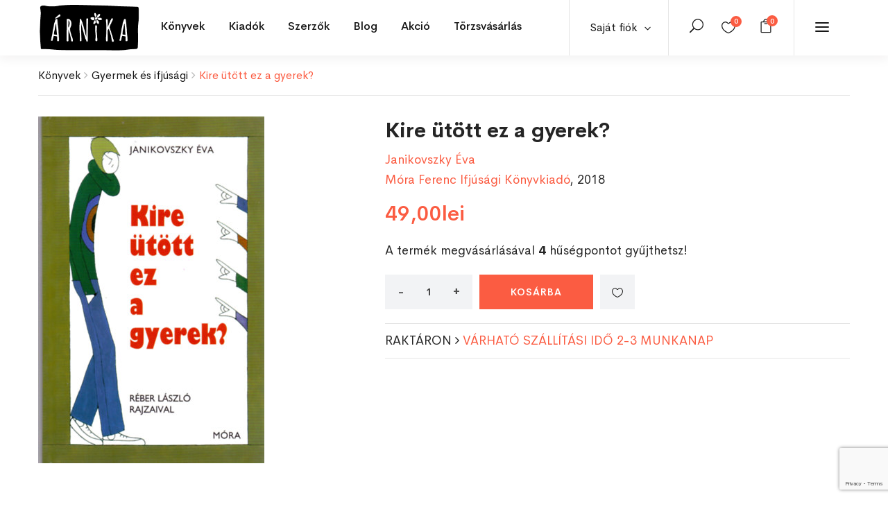

--- FILE ---
content_type: text/html; charset=UTF-8
request_url: https://arnikabolt.ro/product/kire-utott-ez-a-gyerek/
body_size: 35692
content:
<!DOCTYPE html>
<html dir="ltr" lang="hu"
	prefix="og: https://ogp.me/ns#"  class="no-js">
<head>
	<meta charset="UTF-8">
	<meta name="viewport" content="width=device-width, initial-scale=1">
	<link rel="profile" href="http://gmpg.org/xfn/11">
	<link rel="pingback" href="https://arnikabolt.ro/xmlrpc.php">
	<meta name="google-site-verification" content="1cSh0ssxYqJ0_MshxuRnGJIBb1ghH5RfsidXSTDRcKc" />

					<script defer src="[data-uri]"></script>
				<link media="all" href="https://arnikabolt.ro/wp-content/cache/autoptimize/css/autoptimize_bb83043d1aa42922674b7756f789a76c.css" rel="stylesheet" /><link media="only screen and (max-width: 768px)" href="https://arnikabolt.ro/wp-content/cache/autoptimize/css/autoptimize_541e2ced151704f4ff1844c6de47ec02.css" rel="stylesheet" /><title>Kire ütött ez a gyerek? - Árnikabolt</title>

		<!-- All in One SEO 4.2.8 - aioseo.com -->
		<meta name="description" content="&quot;Amíg kicsi voltam és okos és kedves és szép, mindig tudták, hogy kire hasonlítok…Amióta nagy vagyok, és ütődött és nyegle és idétlen, csak ülnek és sóhajtoznak, hogy kire ütött ez a gyerek.&quot; Jót derülhet az éppen kamaszkorát élő olvasó, éppúgy mint a kamasz fiait-lányait nevelő szülő, s fedezhetik fel együtt, hogy változhat divat és technika," />
		<meta name="robots" content="max-image-preview:large" />
		<link rel="canonical" href="https://arnikabolt.ro/product/kire-utott-ez-a-gyerek/" />
		<meta name="generator" content="All in One SEO (AIOSEO) 4.2.8 " />
		<meta property="og:locale" content="hu_HU" />
		<meta property="og:site_name" content="Árnikabolt -" />
		<meta property="og:type" content="article" />
		<meta property="og:title" content="Kire ütött ez a gyerek? - Árnikabolt" />
		<meta property="og:description" content="&quot;Amíg kicsi voltam és okos és kedves és szép, mindig tudták, hogy kire hasonlítok…Amióta nagy vagyok, és ütődött és nyegle és idétlen, csak ülnek és sóhajtoznak, hogy kire ütött ez a gyerek.&quot; Jót derülhet az éppen kamaszkorát élő olvasó, éppúgy mint a kamasz fiait-lányait nevelő szülő, s fedezhetik fel együtt, hogy változhat divat és technika," />
		<meta property="og:url" content="https://arnikabolt.ro/product/kire-utott-ez-a-gyerek/" />
		<meta property="og:image" content="https://arnikabolt.ro/wp-content/uploads/2023/07/21.jpg" />
		<meta property="og:image:secure_url" content="https://arnikabolt.ro/wp-content/uploads/2023/07/21.jpg" />
		<meta property="og:image:width" content="326" />
		<meta property="og:image:height" content="500" />
		<meta property="article:published_time" content="2023-02-07T18:33:24+00:00" />
		<meta property="article:modified_time" content="2025-07-29T13:52:35+00:00" />
		<meta name="twitter:card" content="summary" />
		<meta name="twitter:title" content="Kire ütött ez a gyerek? - Árnikabolt" />
		<meta name="twitter:description" content="&quot;Amíg kicsi voltam és okos és kedves és szép, mindig tudták, hogy kire hasonlítok…Amióta nagy vagyok, és ütődött és nyegle és idétlen, csak ülnek és sóhajtoznak, hogy kire ütött ez a gyerek.&quot; Jót derülhet az éppen kamaszkorát élő olvasó, éppúgy mint a kamasz fiait-lányait nevelő szülő, s fedezhetik fel együtt, hogy változhat divat és technika," />
		<meta name="twitter:image" content="https://arnikabolt.ro/wp-content/uploads/2023/07/21.jpg" />
		<script type="application/ld+json" class="aioseo-schema">
			{"@context":"https:\/\/schema.org","@graph":[{"@type":"BreadcrumbList","@id":"https:\/\/arnikabolt.ro\/product\/kire-utott-ez-a-gyerek\/#breadcrumblist","itemListElement":[{"@type":"ListItem","@id":"https:\/\/arnikabolt.ro\/#listItem","position":1,"item":{"@type":"WebPage","@id":"https:\/\/arnikabolt.ro\/","name":"Home","description":"Most a blogban Aj\u00e1nl\u00f3k, pletyk\u00e1k, esem\u00e9nyek Aj\u00e1nl\u00f3 Egy kisv\u00e1rosban maradt. Most pr\u00f3b\u00e1l egy\u00fctt \u00e9lni a k\u00f6vetkezm\u00e9nyekkel. j\u00falius 4, 2023 K\u00f6nyv Enn\u00e9l \u00e9letigenl\u0151bb k\u00f6nyvet m\u00e9g nem olvastam m\u00e1rcius 31, 2023 Neked aj\u00e1nljuk Ezek most a kedvenceink Kos\u00e1rba \u00c9letkorok pszichol\u00f3gi\u00e1ja Vajda Zsuzsanna 79,00lei Kos\u00e1rba Kos\u00e1rba \u00c9lj v\u00e9gre magad\u00e9rt! \u2013 Ki\u00fat a ki\u00e9g\u00e9sb\u0151l, a k\u00e9ts\u00e9gbees\u00e9sb\u0151l \u00e9s a talajveszt\u00e9sb\u0151l","url":"https:\/\/arnikabolt.ro\/"},"nextItem":"https:\/\/arnikabolt.ro\/product\/kire-utott-ez-a-gyerek\/#listItem"},{"@type":"ListItem","@id":"https:\/\/arnikabolt.ro\/product\/kire-utott-ez-a-gyerek\/#listItem","position":2,"item":{"@type":"WebPage","@id":"https:\/\/arnikabolt.ro\/product\/kire-utott-ez-a-gyerek\/","name":"Kire \u00fct\u00f6tt ez a gyerek?","description":"\"Am\u00edg kicsi voltam \u00e9s okos \u00e9s kedves \u00e9s sz\u00e9p, mindig tudt\u00e1k, hogy kire hasonl\u00edtok\u2026Ami\u00f3ta nagy vagyok, \u00e9s \u00fct\u0151d\u00f6tt \u00e9s nyegle \u00e9s id\u00e9tlen, csak \u00fclnek \u00e9s s\u00f3hajtoznak, hogy kire \u00fct\u00f6tt ez a gyerek.\" J\u00f3t der\u00fclhet az \u00e9ppen kamaszkor\u00e1t \u00e9l\u0151 olvas\u00f3, \u00e9pp\u00fagy mint a kamasz fiait-l\u00e1nyait nevel\u0151 sz\u00fcl\u0151, s fedezhetik fel egy\u00fctt, hogy v\u00e1ltozhat divat \u00e9s technika,","url":"https:\/\/arnikabolt.ro\/product\/kire-utott-ez-a-gyerek\/"},"previousItem":"https:\/\/arnikabolt.ro\/#listItem"}]},{"@type":"ItemPage","@id":"https:\/\/arnikabolt.ro\/product\/kire-utott-ez-a-gyerek\/#itempage","url":"https:\/\/arnikabolt.ro\/product\/kire-utott-ez-a-gyerek\/","name":"Kire \u00fct\u00f6tt ez a gyerek? - \u00c1rnikabolt","description":"\"Am\u00edg kicsi voltam \u00e9s okos \u00e9s kedves \u00e9s sz\u00e9p, mindig tudt\u00e1k, hogy kire hasonl\u00edtok\u2026Ami\u00f3ta nagy vagyok, \u00e9s \u00fct\u0151d\u00f6tt \u00e9s nyegle \u00e9s id\u00e9tlen, csak \u00fclnek \u00e9s s\u00f3hajtoznak, hogy kire \u00fct\u00f6tt ez a gyerek.\" J\u00f3t der\u00fclhet az \u00e9ppen kamaszkor\u00e1t \u00e9l\u0151 olvas\u00f3, \u00e9pp\u00fagy mint a kamasz fiait-l\u00e1nyait nevel\u0151 sz\u00fcl\u0151, s fedezhetik fel egy\u00fctt, hogy v\u00e1ltozhat divat \u00e9s technika,","inLanguage":"hu-HU","isPartOf":{"@id":"https:\/\/arnikabolt.ro\/#website"},"breadcrumb":{"@id":"https:\/\/arnikabolt.ro\/product\/kire-utott-ez-a-gyerek\/#breadcrumblist"},"author":"https:\/\/arnikabolt.ro\/author\/storemanager\/#author","creator":"https:\/\/arnikabolt.ro\/author\/storemanager\/#author","image":{"@type":"ImageObject","url":"https:\/\/arnikabolt.ro\/wp-content\/uploads\/2023\/07\/21.jpg","@id":"https:\/\/arnikabolt.ro\/#mainImage","width":326,"height":500},"primaryImageOfPage":{"@id":"https:\/\/arnikabolt.ro\/product\/kire-utott-ez-a-gyerek\/#mainImage"},"datePublished":"2023-02-07T18:33:24+02:00","dateModified":"2025-07-29T13:52:35+03:00"},{"@type":"Organization","@id":"https:\/\/arnikabolt.ro\/#organization","name":"\u00c1rnikabolt","url":"https:\/\/arnikabolt.ro\/","contactPoint":{"@type":"ContactPoint","telephone":"+40741015911","contactType":"Sales"}},{"@type":"WebSite","@id":"https:\/\/arnikabolt.ro\/#website","url":"https:\/\/arnikabolt.ro\/","name":"\u00c1rnikabolt","inLanguage":"hu-HU","publisher":{"@id":"https:\/\/arnikabolt.ro\/#organization"}}]}
		</script>
		<!-- All in One SEO -->


<!-- Google Tag Manager for WordPress by gtm4wp.com -->
<script data-cfasync="false" data-pagespeed-no-defer>
	var gtm4wp_datalayer_name = "dataLayer";
	var dataLayer = dataLayer || [];
	const gtm4wp_use_sku_instead = false;
	const gtm4wp_currency = 'RON';
	const gtm4wp_product_per_impression = false;
	const gtm4wp_clear_ecommerce = false;
	const gtm4wp_datalayer_max_timeout = 2000;
</script>
<!-- End Google Tag Manager for WordPress by gtm4wp.com --><script defer src="[data-uri]"></script>
<link rel='dns-prefetch' href='//stats.wp.com' />
<link rel='dns-prefetch' href='//fonts.googleapis.com' />
<link rel="alternate" type="application/rss+xml" title="Árnikabolt &raquo; hírcsatorna" href="https://arnikabolt.ro/feed/" />
<link rel="alternate" type="application/rss+xml" title="Árnikabolt &raquo; hozzászólás hírcsatorna" href="https://arnikabolt.ro/comments/feed/" />
<link rel="alternate" type="application/rss+xml" title="Árnikabolt &raquo; Kire ütött ez a gyerek? hozzászólás hírcsatorna" href="https://arnikabolt.ro/product/kire-utott-ez-a-gyerek/feed/" />
<script defer src="[data-uri]"></script>






























<link rel='stylesheet' id='capie-theme-fonts-css' href='https://fonts.googleapis.com/css?family=Poppins:300,300i,400,400i,500,600,700,800&#038;subset=latin%2Clatin-ext' type='text/css' media='all' />
















<script type="text/template" id="tmpl-variation-template">
	<div class="woocommerce-variation-description">{{{ data.variation.variation_description }}}</div>
	<div class="woocommerce-variation-price">{{{ data.variation.price_html }}}</div>
	<div class="woocommerce-variation-availability">{{{ data.variation.availability_html }}}</div>
</script>
<script type="text/template" id="tmpl-unavailable-variation-template">
	<p>Sajnáljuk, ez a termék nem elérhető. Kérlek, válassz egy másik kombinációt.</p>
</script>
<script defer id="sgr-js-extra" src="[data-uri]"></script>
<script defer type="text/javascript" src="https://arnikabolt.ro/wp-content/cache/autoptimize/js/autoptimize_single_f2838b1ff6c3653d68b8e3dc78562a01.js?ver=1663914185" id="sgr-js"></script>
<script type="text/javascript" src="https://arnikabolt.ro/wp-includes/js/jquery/jquery.min.js?ver=3.7.1" id="jquery-core-js"></script>
<script defer type="text/javascript" src="https://arnikabolt.ro/wp-includes/js/jquery/jquery-migrate.min.js?ver=3.4.1" id="jquery-migrate-js"></script>
<script defer type="text/javascript" src="https://arnikabolt.ro/wp-content/cache/autoptimize/js/autoptimize_single_14d9a538527cde0be93b65b9a33bebb8.js?ver=1" id="SmoothScroll-js"></script>


<script defer type="text/javascript" src="https://arnikabolt.ro/wp-content/plugins/wp-user-avatar/assets/flatpickr/flatpickr.min.js?ver=4.5.2" id="ppress-flatpickr-js"></script>
<script defer type="text/javascript" src="https://arnikabolt.ro/wp-content/plugins/wp-user-avatar/assets/select2/select2.min.js?ver=4.5.2" id="ppress-select2-js"></script>
<script defer type="text/javascript" src="https://stats.wp.com/s-202605.js" id="woocommerce-analytics-js"></script>
<script defer type="text/javascript" src="https://arnikabolt.ro/wp-content/cache/autoptimize/js/autoptimize_single_200017353946f281f6a31398084e2416.js?ver=1.0" id="custom_script-js"></script>
<link rel="https://api.w.org/" href="https://arnikabolt.ro/wp-json/" /><link rel="alternate" type="application/json" href="https://arnikabolt.ro/wp-json/wp/v2/product/211778" /><link rel="EditURI" type="application/rsd+xml" title="RSD" href="https://arnikabolt.ro/xmlrpc.php?rsd" />
<meta name="generator" content="WordPress 6.4.7" />
<meta name="generator" content="WooCommerce 7.2.2" />
<link rel='shortlink' href='https://arnikabolt.ro/?p=211778' />
<link rel="alternate" type="application/json+oembed" href="https://arnikabolt.ro/wp-json/oembed/1.0/embed?url=https%3A%2F%2Farnikabolt.ro%2Fproduct%2Fkire-utott-ez-a-gyerek%2F" />
<link rel="alternate" type="text/xml+oembed" href="https://arnikabolt.ro/wp-json/oembed/1.0/embed?url=https%3A%2F%2Farnikabolt.ro%2Fproduct%2Fkire-utott-ez-a-gyerek%2F&#038;format=xml" />

		<!-- Google Tag Manager -->
		<script defer src="[data-uri]"></script>
		<!-- End Google Tag Manager -->
				
			
		<style type="text/css" id="branda-admin-bar-logo">
body #wpadminbar #wp-admin-bar-wp-logo > .ab-item {
	background-image: url(https://arnikabolt.ro/wp-content/uploads/2021/04/favicon.png);
	background-repeat: no-repeat;
	background-position: 50%;
	background-size: 80%;
}
body #wpadminbar #wp-admin-bar-wp-logo > .ab-item .ab-icon:before {
	content: " ";
}
</style>


<!-- Google Tag Manager for WordPress by gtm4wp.com -->
<!-- GTM Container placement set to automatic -->
<script data-cfasync="false" data-pagespeed-no-defer>
	var dataLayer_content = {"pagePostType":"product","pagePostType2":"single-product","pagePostAuthor":"Árnikabolt","customerTotalOrders":0,"customerTotalOrderValue":0,"customerFirstName":"","customerLastName":"","customerBillingFirstName":"","customerBillingLastName":"","customerBillingCompany":"","customerBillingAddress1":"","customerBillingAddress2":"","customerBillingCity":"","customerBillingState":"","customerBillingPostcode":"","customerBillingCountry":"","customerBillingEmail":"","customerBillingEmailHash":"","customerBillingPhone":"","customerShippingFirstName":"","customerShippingLastName":"","customerShippingCompany":"","customerShippingAddress1":"","customerShippingAddress2":"","customerShippingCity":"","customerShippingState":"","customerShippingPostcode":"","customerShippingCountry":"","cartContent":{"totals":{"applied_coupons":[],"discount_total":0,"subtotal":0,"total":0},"items":[]},"productRatingCounts":[],"productAverageRating":0,"productReviewCount":0,"productType":"simple","productIsVariable":0};
	dataLayer.push( dataLayer_content );
</script>
<script data-cfasync="false" data-pagespeed-no-defer>
(function(w,d,s,l,i){w[l]=w[l]||[];w[l].push({'gtm.start':
new Date().getTime(),event:'gtm.js'});var f=d.getElementsByTagName(s)[0],
j=d.createElement(s),dl=l!='dataLayer'?'&l='+l:'';j.async=true;j.src=
'//www.googletagmanager.com/gtm.js?id='+i+dl;f.parentNode.insertBefore(j,f);
})(window,document,'script','dataLayer','GTM-NG5XMH54');
</script>
<!-- End Google Tag Manager for WordPress by gtm4wp.com -->	<noscript><style>.woocommerce-product-gallery{ opacity: 1 !important; }</style></noscript>
	<meta name="generator" content="Powered by Slider Revolution 6.2.1 - responsive, Mobile-Friendly Slider Plugin for WordPress with comfortable drag and drop interface." />
<link rel="icon" href="https://arnikabolt.ro/wp-content/uploads/2021/04/cropped-favicon-32x32.png" sizes="32x32" />
<link rel="icon" href="https://arnikabolt.ro/wp-content/uploads/2021/04/cropped-favicon-192x192.png" sizes="192x192" />
<link rel="apple-touch-icon" href="https://arnikabolt.ro/wp-content/uploads/2021/04/cropped-favicon-180x180.png" />
<meta name="msapplication-TileImage" content="https://arnikabolt.ro/wp-content/uploads/2021/04/cropped-favicon-270x270.png" />

</head>
<body class="product-template-default single single-product postid-211778 theme-capie woocommerce woocommerce-page woocommerce-no-js apus-body-loading elementor-default elementor-kit-13">
	<div class="apus-page-loading">
        <div class="apus-loader-inner" style=""></div>
    </div>
<div id="wrapper-container" class="wrapper-container">

	<div id="apus-mobile-menu" class="apus-offcanvas hidden-lg"> 
    <div class="apus-offcanvas-body">
        <div class="offcanvas-head bg-primary">
            <a class="btn-toggle-canvas" data-toggle="offcanvas">
                <i class="icon_close"></i> <span>Bezár</span>
            </a>
        </div>

        <nav class="navbar navbar-offcanvas navbar-static" role="navigation">
            <div class="navbar-collapse navbar-offcanvas-collapse"><ul id="menu-main-menu" class="nav navbar-nav main-mobile-menu"><li id="menu-item-3018" class="has-submenu menu-item-3018"><a href="https://arnikabolt.ro/shop/">Könyvek</a> <span class="icon-toggle"><i class="ti-plus"></i></span><div class="sub-menu" style="width:1170px"><div class="dropdown-menu-inner">		<div data-elementor-type="wp-post" data-elementor-id="3016" class="elementor elementor-3016">
									<section class="elementor-section elementor-top-section elementor-element elementor-element-b5b1d0f elementor-section-boxed elementor-section-height-default elementor-section-height-default" data-id="b5b1d0f" data-element_type="section">
						<div class="elementor-container elementor-column-gap-no">
					<div class="elementor-column elementor-col-33 elementor-top-column elementor-element elementor-element-7d0721d" data-id="7d0721d" data-element_type="column">
			<div class="elementor-widget-wrap elementor-element-populated">
								<div class="elementor-element elementor-element-64e2130 elementor-widget elementor-widget-capie_nav_menu" data-id="64e2130" data-element_type="widget" data-widget_type="capie_nav_menu.default">
				<div class="elementor-widget-container">
			        <div class="widget-nav-menu  left vertical">
            
            
                            <div class="widget-content">
                    <div class="menu-konyvek-menu1-container"><ul id="menu-konyvek-menu1" class="menu"><li id="menu-item-3031" class="menu-item menu-item-type-post_type menu-item-object-page current_page_parent menu-item-3031"><a href="https://arnikabolt.ro/shop/">Összes könyv</a></li>
<li id="menu-item-3029" class="menu-item menu-item-type-custom menu-item-object-custom menu-item-3029"><a href="/shop/?categories=irodalom&#038;cln_do_filter=1">Irodalom</a></li>
<li id="menu-item-3030" class="menu-item menu-item-type-custom menu-item-object-custom menu-item-3030"><a href="/shop/?categories=gyermek-es-ifjusagi&#038;cln_do_filter=1">Gyermek és ifjúsági</a></li>
<li id="menu-item-3032" class="menu-item menu-item-type-custom menu-item-object-custom menu-item-3032"><a href="/shop/?categories=eletmod-es-egeszseg&#038;cln_do_filter=1">Életmód és egészség</a></li>
<li id="menu-item-3033" class="menu-item menu-item-type-custom menu-item-object-custom menu-item-3033"><a href="/shop/?categories=ezoteria&#038;cln_do_filter=1">Ezotéria</a></li>
<li id="menu-item-3034" class="menu-item menu-item-type-custom menu-item-object-custom menu-item-3034"><a href="/shop/?categories=gasztronomia&#038;cln_do_filter=1">Gasztronómia</a></li>
<li id="menu-item-125664" class="menu-item menu-item-type-custom menu-item-object-custom menu-item-125664"><a href="/shop/?categories=szakkonyv&#038;cln_do_filter=1">Szakkönyv</a></li>
<li id="menu-item-191065" class="menu-item menu-item-type-custom menu-item-object-custom menu-item-191065"><a href="/shop/?categories=jatek-es-naptar&#038;cln_do_filter=1">Játék és naptár</a></li>
</ul></div>                </div>
            
        </div>
        		</div>
				</div>
					</div>
		</div>
				<div class="elementor-column elementor-col-33 elementor-top-column elementor-element elementor-element-50c6a22" data-id="50c6a22" data-element_type="column">
			<div class="elementor-widget-wrap elementor-element-populated">
								<div class="elementor-element elementor-element-df9fa81 elementor-widget elementor-widget-capie_nav_menu" data-id="df9fa81" data-element_type="widget" data-widget_type="capie_nav_menu.default">
				<div class="elementor-widget-container">
			        <div class="widget-nav-menu  left vertical">
            
            
                            <div class="widget-content">
                    <div class="menu-konyvek-menu2-container"><ul id="menu-konyvek-menu2" class="menu"><li id="menu-item-3035" class="menu-item menu-item-type-custom menu-item-object-custom menu-item-3035"><a href="/shop/?categories=hobbi-es-szabadido&#038;cln_do_filter=1">Hobbi és szabadidő</a></li>
<li id="menu-item-3036" class="menu-item menu-item-type-custom menu-item-object-custom menu-item-3036"><a href="/shop/?categories=tortenelem&#038;cln_do_filter=1">Történelem</a></li>
<li id="menu-item-3037" class="menu-item menu-item-type-custom menu-item-object-custom menu-item-3037"><a href="/shop/?categories=muveszetek&#038;cln_do_filter=1">Művészetek</a></li>
<li id="menu-item-3038" class="menu-item menu-item-type-custom menu-item-object-custom menu-item-3038"><a href="/shop/?categories=nyelvkonyvek-es-szotarak&#038;cln_do_filter=1">Nyelvkönyvek és szótárak</a></li>
<li id="menu-item-3039" class="menu-item menu-item-type-custom menu-item-object-custom menu-item-3039"><a href="/shop/?categories=utazas-es-terkepek&#038;cln_do_filter=1">Utazás és térképek</a></li>
<li id="menu-item-125665" class="menu-item menu-item-type-custom menu-item-object-custom menu-item-125665"><a href="/shop/?categories=vallas&#038;cln_do_filter=1">Vallás</a></li>
<li id="menu-item-3040" class="menu-item menu-item-type-custom menu-item-object-custom menu-item-3040"><a href="/shop/?categories=egyeb&#038;cln_do_filter=1">Egyéb</a></li>
</ul></div>                </div>
            
        </div>
        		</div>
				</div>
					</div>
		</div>
				<div class="elementor-column elementor-col-33 elementor-top-column elementor-element elementor-element-cb60078 elementor-hidden-tablet elementor-hidden-phone" data-id="cb60078" data-element_type="column">
			<div class="elementor-widget-wrap elementor-element-populated">
								<div class="elementor-element elementor-element-b260fd7 elementor-widget elementor-widget-capie_woo_products" data-id="b260fd7" data-element_type="widget" data-widget_type="capie_woo_products.default">
				<div class="elementor-widget-container">
			        <div class="widget widget-products  column1 grid-v2">            
                                  
            <div class="widget-content woocommerce">                
                <div class="products products-grid">
	<div class="row row-products">
		
					<div class="col-lg-12 col-md-12 md-clearfix 0 product type-product post-281455 status-publish first instock product_cat-gyermek-es-ifjusagi product_tag-a-mindenseg-enciklopediaja product_tag-gyermek-es-ifjusagi product_tag-ifjusagi-ism-terjeszto product_tag-konyv product_tag-tudomany-es-termeszet has-post-thumbnail featured taxable shipping-taxable purchasable product-type-simple">
			 	<div class="product-block grid grid-v2" data-product-id="281455">
    <div class="grid-inner">
                <div class="block-inner">
            <figure class="image">
                        <a title="A mindenség enciklopédiája" href="https://arnikabolt.ro/product/a-mindenseg-enciklopediaja/" class="product-image">
            <noscript><img width="388" height="500" src="https://arnikabolt.ro/wp-content/uploads/2025/11/6-8.jpg" class="attachment-woocommerce_single size-woocommerce_single image-no-effect" alt="" srcset="https://arnikabolt.ro/wp-content/uploads/2025/11/6-8.jpg 388w, https://arnikabolt.ro/wp-content/uploads/2025/11/6-8-233x300.jpg 233w" sizes="(max-width: 388px) 100vw, 388px" /></noscript><img width="388" height="500" src='data:image/svg+xml,%3Csvg%20xmlns=%22http://www.w3.org/2000/svg%22%20viewBox=%220%200%20388%20500%22%3E%3C/svg%3E' data-src="https://arnikabolt.ro/wp-content/uploads/2025/11/6-8.jpg" class="lazyload attachment-woocommerce_single size-woocommerce_single image-no-effect" alt="" data-srcset="https://arnikabolt.ro/wp-content/uploads/2025/11/6-8.jpg 388w, https://arnikabolt.ro/wp-content/uploads/2025/11/6-8-233x300.jpg 233w" data-sizes="(max-width: 388px) 100vw, 388px" />        </a>
        
                            </figure>
            
<div
	class="yith-wcwl-add-to-wishlist add-to-wishlist-281455  wishlist-fragment on-first-load"
	data-fragment-ref="281455"
	data-fragment-options="{&quot;base_url&quot;:&quot;&quot;,&quot;in_default_wishlist&quot;:false,&quot;is_single&quot;:true,&quot;show_exists&quot;:false,&quot;product_id&quot;:281455,&quot;parent_product_id&quot;:281455,&quot;product_type&quot;:&quot;simple&quot;,&quot;show_view&quot;:true,&quot;browse_wishlist_text&quot;:&quot;&lt;i class=\&quot;icon_heart\&quot;&gt;&lt;\/i&gt;&quot;,&quot;already_in_wishslist_text&quot;:&quot;Term\u00e9k m\u00e1r hozz\u00e1 lett adva a kedvencekhez!&quot;,&quot;product_added_text&quot;:&quot;Term\u00e9k hozz\u00e1adva a kedvencekhez!&quot;,&quot;heading_icon&quot;:&quot;fa-heart-o&quot;,&quot;available_multi_wishlist&quot;:false,&quot;disable_wishlist&quot;:false,&quot;show_count&quot;:false,&quot;ajax_loading&quot;:false,&quot;loop_position&quot;:&quot;after_add_to_cart&quot;,&quot;item&quot;:&quot;add_to_wishlist&quot;}"
>
			
			<!-- ADD TO WISHLIST -->
			
<div class="yith-wcwl-add-button">
		<a
		href="?add_to_wishlist=281455&#038;_wpnonce=31b6fc69eb"
		class="add_to_wishlist single_add_to_wishlist"
		data-product-id="281455"
		data-product-type="simple"
		data-original-product-id="281455"
		data-title="&lt;i class=&quot;icon_heart_alt&quot;&gt;&lt;/i&gt;"
		rel="nofollow"
	>
		<i class="yith-wcwl-icon fa fa-heart-o"></i>		<span><i class="icon_heart_alt"></i></span>
	</a>
</div>

			<!-- COUNT TEXT -->
			
			</div>

            <div class="view">
                <div class="add-cart"><a href="?add-to-cart=281455" rel="nofollow" data-product_id="281455" data-product_sku="9789635829606" data-quantity="1" class="button wp-element-button product_type_simple add_to_cart_button ajax_add_to_cart product_type_simple">Kosárba</a></div><span class="gtm4wp_productdata" style="display:none; visibility:hidden;" data-gtm4wp_product_data="{&quot;internal_id&quot;:281455,&quot;item_id&quot;:281455,&quot;item_name&quot;:&quot;A mindens\u00e9g enciklop\u00e9di\u00e1ja&quot;,&quot;sku&quot;:&quot;9789635829606&quot;,&quot;price&quot;:179,&quot;stocklevel&quot;:3,&quot;stockstatus&quot;:&quot;instock&quot;,&quot;google_business_vertical&quot;:&quot;retail&quot;,&quot;item_category&quot;:&quot;Gyermek \u00e9s ifj\u00fas\u00e1gi&quot;,&quot;id&quot;:281455,&quot;productlink&quot;:&quot;https:\/\/arnikabolt.ro\/product\/a-mindenseg-enciklopediaja\/&quot;,&quot;item_list_name&quot;:&quot;General Product List&quot;,&quot;index&quot;:1,&quot;product_type&quot;:&quot;simple&quot;,&quot;item_brand&quot;:&quot;&quot;}"></span>
                                            </div>          

                                </div>
        <div class="metas">
            <div class="title-wrapper">
                <div class="clearfix">
                    <div class="top-list-info">
			<h3 class="name"><a href="https://arnikabolt.ro/product/a-mindenseg-enciklopediaja/">A mindenség enciklopédiája</a></h3>
                        <div class="product-attribute"><a href="/shop/?pa_szerzo=&cln_do_filter=1"></a></div>
			                    </div>
                    
	<span class="price"><span class="woocommerce-Price-amount amount"><bdi>179,00<span class="woocommerce-Price-currencySymbol">lei</span></bdi></span></span>
<div class="add-cart"><a href="?add-to-cart=281455" rel="nofollow" data-product_id="281455" data-product_sku="9789635829606" data-quantity="1" class="loop_add_to_cart_button product_type_simple">Kosárba</a></div>                       
                </div>
            </div>
        </div>
    </div>
</div>
			</div>
		
	</div>
</div>
            </div>            
                        
        </div>
        		</div>
				</div>
					</div>
		</div>
							</div>
		</section>
							</div>
		</div></div></li>
<li id="menu-item-3223" class="has-submenu menu-item-3223"><a href="https://arnikabolt.ro/shop/">Kiadók</a> <span class="icon-toggle"><i class="ti-plus"></i></span><div class="sub-menu" style="width:1170px"><div class="dropdown-menu-inner">		<div data-elementor-type="wp-post" data-elementor-id="3201" class="elementor elementor-3201">
									<section class="elementor-section elementor-top-section elementor-element elementor-element-243e2b39 elementor-section-boxed elementor-section-height-default elementor-section-height-default" data-id="243e2b39" data-element_type="section">
						<div class="elementor-container elementor-column-gap-no">
					<div class="elementor-column elementor-col-33 elementor-top-column elementor-element elementor-element-91fad3d" data-id="91fad3d" data-element_type="column">
			<div class="elementor-widget-wrap elementor-element-populated">
								<div class="elementor-element elementor-element-663a484 elementor-widget elementor-widget-capie_nav_menu" data-id="663a484" data-element_type="widget" data-widget_type="capie_nav_menu.default">
				<div class="elementor-widget-container">
			        <div class="widget-nav-menu  left vertical">
            
            
                            <div class="widget-content">
                    <div class="menu-kiadok-menu1-container"><ul id="menu-kiadok-menu1" class="menu"><li id="menu-item-3205" class="menu-item menu-item-type-custom menu-item-object-custom menu-item-3205"><a href="/shop/?pa_kiado=mano-konyvek&#038;cln_do_filter=1">Manó Könyvek</a></li>
<li id="menu-item-3207" class="menu-item menu-item-type-custom menu-item-object-custom menu-item-3207"><a href="/shop/?pa_kiado=konyvmolykepzo-kiado-kft&#038;cln_do_filter=1">Könyvmolyképző Kiadó Kft.</a></li>
<li id="menu-item-3208" class="menu-item menu-item-type-custom menu-item-object-custom menu-item-3208"><a href="/shop/?pa_kiado=mora-ferenc-ifjusagi-konyvkiado&#038;cln_do_filter=1">Móra Ferenc Ifjúsági Könyvkiadó</a></li>
<li id="menu-item-3209" class="menu-item menu-item-type-custom menu-item-object-custom menu-item-3209"><a href="/shop/?pa_kiado=europa-konyvkiado&#038;cln_do_filter=1">Európa Könyvkiadó</a></li>
<li id="menu-item-3210" class="menu-item menu-item-type-custom menu-item-object-custom menu-item-3210"><a href="/shop/?pa_kiado=helikon-kiado&#038;cln_do_filter=1">Helikon Kiadó</a></li>
<li id="menu-item-128226" class="menu-item menu-item-type-custom menu-item-object-custom menu-item-128226"><a href="/shop/?pa_kiado=jaffa-kiado&#038;cln_do_filter=1">Jaffa Kiadó</a></li>
</ul></div>                </div>
            
        </div>
        		</div>
				</div>
					</div>
		</div>
				<div class="elementor-column elementor-col-33 elementor-top-column elementor-element elementor-element-25ddf9c3" data-id="25ddf9c3" data-element_type="column">
			<div class="elementor-widget-wrap elementor-element-populated">
								<div class="elementor-element elementor-element-3a1e3bfe elementor-widget elementor-widget-capie_nav_menu" data-id="3a1e3bfe" data-element_type="widget" data-widget_type="capie_nav_menu.default">
				<div class="elementor-widget-container">
			        <div class="widget-nav-menu  left vertical">
            
            
                            <div class="widget-content">
                    <div class="menu-kiadok-menu2-container"><ul id="menu-kiadok-menu2" class="menu"><li id="menu-item-3211" class="menu-item menu-item-type-custom menu-item-object-custom menu-item-3211"><a href="/shop/?pa_kiado=pozsonyi-pagony&#038;cln_do_filter=1">Pozsonyi Pagony</a></li>
<li id="menu-item-3212" class="menu-item menu-item-type-custom menu-item-object-custom menu-item-3212"><a href="/shop/?pa_kiado=libri-konyvkiado&#038;cln_do_filter=1">Libri Könyvkiadó</a></li>
<li id="menu-item-3213" class="menu-item menu-item-type-custom menu-item-object-custom menu-item-3213"><a href="/shop/?pa_kiado=alexandra-kiado&#038;cln_do_filter=1">Alexandra Kiadó</a></li>
<li id="menu-item-3214" class="menu-item menu-item-type-custom menu-item-object-custom menu-item-3214"><a href="/shop/?pa_kiado=kossuth-kiado&#038;cln_do_filter=1">Kossuth Kiadó</a></li>
<li id="menu-item-3215" class="menu-item menu-item-type-custom menu-item-object-custom menu-item-3215"><a href="/shop/?pa_kiado=scolar-kiado&#038;cln_do_filter=1">Scolar Kiadó</a></li>
<li id="menu-item-3216" class="menu-item menu-item-type-custom menu-item-object-custom menu-item-3216"><a href="/shop/?pa_kiado=magveto-konyvkiado&#038;cln_do_filter=1">Magvető Könyvkiadó</a></li>
</ul></div>                </div>
            
        </div>
        		</div>
				</div>
					</div>
		</div>
				<div class="elementor-column elementor-col-33 elementor-top-column elementor-element elementor-element-7bb38ad2 elementor-hidden-tablet elementor-hidden-phone" data-id="7bb38ad2" data-element_type="column">
			<div class="elementor-widget-wrap elementor-element-populated">
								<div class="elementor-element elementor-element-3c241a2a elementor-widget elementor-widget-capie_woo_products" data-id="3c241a2a" data-element_type="widget" data-widget_type="capie_woo_products.default">
				<div class="elementor-widget-container">
			        <div class="widget widget-products  column1 grid-v2">            
                                  
            <div class="widget-content woocommerce">                
                <div class="products products-grid">
	<div class="row row-products">
		
					<div class="col-lg-12 col-md-12 md-clearfix 0 product type-product post-281455 status-publish first instock product_cat-gyermek-es-ifjusagi product_tag-a-mindenseg-enciklopediaja product_tag-gyermek-es-ifjusagi product_tag-ifjusagi-ism-terjeszto product_tag-konyv product_tag-tudomany-es-termeszet has-post-thumbnail featured taxable shipping-taxable purchasable product-type-simple">
			 	<div class="product-block grid grid-v2" data-product-id="281455">
    <div class="grid-inner">
                <div class="block-inner">
            <figure class="image">
                        <a title="A mindenség enciklopédiája" href="https://arnikabolt.ro/product/a-mindenseg-enciklopediaja/" class="product-image">
            <noscript><img width="388" height="500" src="https://arnikabolt.ro/wp-content/uploads/2025/11/6-8.jpg" class="attachment-woocommerce_single size-woocommerce_single image-no-effect" alt="" srcset="https://arnikabolt.ro/wp-content/uploads/2025/11/6-8.jpg 388w, https://arnikabolt.ro/wp-content/uploads/2025/11/6-8-233x300.jpg 233w" sizes="(max-width: 388px) 100vw, 388px" /></noscript><img width="388" height="500" src='data:image/svg+xml,%3Csvg%20xmlns=%22http://www.w3.org/2000/svg%22%20viewBox=%220%200%20388%20500%22%3E%3C/svg%3E' data-src="https://arnikabolt.ro/wp-content/uploads/2025/11/6-8.jpg" class="lazyload attachment-woocommerce_single size-woocommerce_single image-no-effect" alt="" data-srcset="https://arnikabolt.ro/wp-content/uploads/2025/11/6-8.jpg 388w, https://arnikabolt.ro/wp-content/uploads/2025/11/6-8-233x300.jpg 233w" data-sizes="(max-width: 388px) 100vw, 388px" />        </a>
        
                            </figure>
            
<div
	class="yith-wcwl-add-to-wishlist add-to-wishlist-281455  wishlist-fragment on-first-load"
	data-fragment-ref="281455"
	data-fragment-options="{&quot;base_url&quot;:&quot;&quot;,&quot;in_default_wishlist&quot;:false,&quot;is_single&quot;:true,&quot;show_exists&quot;:false,&quot;product_id&quot;:281455,&quot;parent_product_id&quot;:281455,&quot;product_type&quot;:&quot;simple&quot;,&quot;show_view&quot;:true,&quot;browse_wishlist_text&quot;:&quot;&lt;i class=\&quot;icon_heart\&quot;&gt;&lt;\/i&gt;&quot;,&quot;already_in_wishslist_text&quot;:&quot;Term\u00e9k m\u00e1r hozz\u00e1 lett adva a kedvencekhez!&quot;,&quot;product_added_text&quot;:&quot;Term\u00e9k hozz\u00e1adva a kedvencekhez!&quot;,&quot;heading_icon&quot;:&quot;fa-heart-o&quot;,&quot;available_multi_wishlist&quot;:false,&quot;disable_wishlist&quot;:false,&quot;show_count&quot;:false,&quot;ajax_loading&quot;:false,&quot;loop_position&quot;:&quot;after_add_to_cart&quot;,&quot;item&quot;:&quot;add_to_wishlist&quot;}"
>
			
			<!-- ADD TO WISHLIST -->
			
<div class="yith-wcwl-add-button">
		<a
		href="?add_to_wishlist=281455&#038;_wpnonce=31b6fc69eb"
		class="add_to_wishlist single_add_to_wishlist"
		data-product-id="281455"
		data-product-type="simple"
		data-original-product-id="281455"
		data-title="&lt;i class=&quot;icon_heart_alt&quot;&gt;&lt;/i&gt;"
		rel="nofollow"
	>
		<i class="yith-wcwl-icon fa fa-heart-o"></i>		<span><i class="icon_heart_alt"></i></span>
	</a>
</div>

			<!-- COUNT TEXT -->
			
			</div>

            <div class="view">
                <div class="add-cart"><a href="?add-to-cart=281455" rel="nofollow" data-product_id="281455" data-product_sku="9789635829606" data-quantity="1" class="button wp-element-button product_type_simple add_to_cart_button ajax_add_to_cart product_type_simple">Kosárba</a></div><span class="gtm4wp_productdata" style="display:none; visibility:hidden;" data-gtm4wp_product_data="{&quot;internal_id&quot;:281455,&quot;item_id&quot;:281455,&quot;item_name&quot;:&quot;A mindens\u00e9g enciklop\u00e9di\u00e1ja&quot;,&quot;sku&quot;:&quot;9789635829606&quot;,&quot;price&quot;:179,&quot;stocklevel&quot;:3,&quot;stockstatus&quot;:&quot;instock&quot;,&quot;google_business_vertical&quot;:&quot;retail&quot;,&quot;item_category&quot;:&quot;Gyermek \u00e9s ifj\u00fas\u00e1gi&quot;,&quot;id&quot;:281455,&quot;productlink&quot;:&quot;https:\/\/arnikabolt.ro\/product\/a-mindenseg-enciklopediaja\/&quot;,&quot;item_list_name&quot;:&quot;General Product List&quot;,&quot;index&quot;:1,&quot;product_type&quot;:&quot;simple&quot;,&quot;item_brand&quot;:&quot;&quot;}"></span>
                                            </div>          

                                </div>
        <div class="metas">
            <div class="title-wrapper">
                <div class="clearfix">
                    <div class="top-list-info">
			<h3 class="name"><a href="https://arnikabolt.ro/product/a-mindenseg-enciklopediaja/">A mindenség enciklopédiája</a></h3>
                        <div class="product-attribute"><a href="/shop/?pa_szerzo=&cln_do_filter=1"></a></div>
			                    </div>
                    
	<span class="price"><span class="woocommerce-Price-amount amount"><bdi>179,00<span class="woocommerce-Price-currencySymbol">lei</span></bdi></span></span>
<div class="add-cart"><a href="?add-to-cart=281455" rel="nofollow" data-product_id="281455" data-product_sku="9789635829606" data-quantity="1" class="loop_add_to_cart_button product_type_simple">Kosárba</a></div>                       
                </div>
            </div>
        </div>
    </div>
</div>
			</div>
		
	</div>
</div>
            </div>            
                        
        </div>
        		</div>
				</div>
					</div>
		</div>
							</div>
		</section>
							</div>
		</div></div></li>
<li id="menu-item-3240" class="has-submenu menu-item-3240"><a href="https://arnikabolt.ro/shop/">Szerzők</a> <span class="icon-toggle"><i class="ti-plus"></i></span><div class="sub-menu" style="width:1170px"><div class="dropdown-menu-inner">		<div data-elementor-type="wp-post" data-elementor-id="3236" class="elementor elementor-3236">
									<section class="elementor-section elementor-top-section elementor-element elementor-element-524971e2 elementor-section-boxed elementor-section-height-default elementor-section-height-default" data-id="524971e2" data-element_type="section">
						<div class="elementor-container elementor-column-gap-no">
					<div class="elementor-column elementor-col-33 elementor-top-column elementor-element elementor-element-3c56ce7e" data-id="3c56ce7e" data-element_type="column">
			<div class="elementor-widget-wrap elementor-element-populated">
								<div class="elementor-element elementor-element-57d44071 elementor-widget elementor-widget-capie_nav_menu" data-id="57d44071" data-element_type="widget" data-widget_type="capie_nav_menu.default">
				<div class="elementor-widget-container">
			        <div class="widget-nav-menu  left vertical">
            
            
                            <div class="widget-content">
                    <div class="menu-szerzok-menu1-container"><ul id="menu-szerzok-menu1" class="menu"><li id="menu-item-3225" class="menu-item menu-item-type-custom menu-item-object-custom menu-item-3225"><a href="/shop/?pa_szerzo=bartos-erika&#038;cln_do_filter=1">Bartos Erika</a></li>
<li id="menu-item-3226" class="menu-item menu-item-type-custom menu-item-object-custom menu-item-3226"><a href="/shop/?pa_szerzo=tea-stilton&#038;cln_do_filter=1">Tea Stilton</a></li>
<li id="menu-item-3227" class="menu-item menu-item-type-custom menu-item-object-custom menu-item-3227"><a href="/shop/?pa_szerzo=geronimo-stilton&#038;cln_do_filter=1">Geronimo Stilton</a></li>
<li id="menu-item-3228" class="menu-item menu-item-type-custom menu-item-object-custom menu-item-3228"><a href="/shop/?pa_szerzo=berg-judit&#038;cln_do_filter=1">Berg Judit</a></li>
<li id="menu-item-3229" class="menu-item menu-item-type-custom menu-item-object-custom menu-item-3229"><a href="/shop/?pa_szerzo=wass-albert&#038;cln_do_filter=1">Wass Albert</a></li>
<li id="menu-item-128232" class="menu-item menu-item-type-custom menu-item-object-custom menu-item-128232"><a href="/shop/?pa_szerzo=leiner-laura&#038;cln_do_filter=1">Leiner Laura</a></li>
</ul></div>                </div>
            
        </div>
        		</div>
				</div>
					</div>
		</div>
				<div class="elementor-column elementor-col-33 elementor-top-column elementor-element elementor-element-48e8b448" data-id="48e8b448" data-element_type="column">
			<div class="elementor-widget-wrap elementor-element-populated">
								<div class="elementor-element elementor-element-12618c84 elementor-widget elementor-widget-capie_nav_menu" data-id="12618c84" data-element_type="widget" data-widget_type="capie_nav_menu.default">
				<div class="elementor-widget-container">
			        <div class="widget-nav-menu  left vertical">
            
            
                            <div class="widget-content">
                    <div class="menu-szerzok-menu2-container"><ul id="menu-szerzok-menu2" class="menu"><li id="menu-item-3230" class="menu-item menu-item-type-custom menu-item-object-custom menu-item-3230"><a href="/shop/?pa_szerzo=szabo-magda&#038;cln_do_filter=1">Szabó Magda</a></li>
<li id="menu-item-3231" class="menu-item menu-item-type-custom menu-item-object-custom menu-item-3231"><a href="/shop/?pa_szerzo=marek-veronika&#038;cln_do_filter=1">Marék Veronika</a></li>
<li id="menu-item-3232" class="menu-item menu-item-type-custom menu-item-object-custom menu-item-3232"><a href="/shop/?pa_szerzo=rosie-banks&#038;cln_do_filter=1">Rosie Banks</a></li>
<li id="menu-item-3233" class="menu-item menu-item-type-custom menu-item-object-custom menu-item-3233"><a href="/shop/?pa_szerzo=benedek-elek&#038;cln_do_filter=1">Benedek Elek</a></li>
<li id="menu-item-3234" class="menu-item menu-item-type-custom menu-item-object-custom menu-item-3234"><a href="/shop/?pa_szerzo=daniel-andras&#038;cln_do_filter=1">Dániel András</a></li>
<li id="menu-item-3235" class="menu-item menu-item-type-custom menu-item-object-custom menu-item-3235"><a href="/shop/?pa_szerzo=anselm-grun&#038;cln_do_filter=1">Anselm Grün</a></li>
</ul></div>                </div>
            
        </div>
        		</div>
				</div>
					</div>
		</div>
				<div class="elementor-column elementor-col-33 elementor-top-column elementor-element elementor-element-5651c1aa elementor-hidden-tablet elementor-hidden-phone" data-id="5651c1aa" data-element_type="column">
			<div class="elementor-widget-wrap elementor-element-populated">
								<div class="elementor-element elementor-element-61ad1cf2 elementor-widget elementor-widget-capie_woo_products" data-id="61ad1cf2" data-element_type="widget" data-widget_type="capie_woo_products.default">
				<div class="elementor-widget-container">
			        <div class="widget widget-products  column1 grid-v2">            
                                  
            <div class="widget-content woocommerce">                
                <div class="products products-grid">
	<div class="row row-products">
		
					<div class="col-lg-12 col-md-12 md-clearfix 0 product type-product post-281455 status-publish first instock product_cat-gyermek-es-ifjusagi product_tag-a-mindenseg-enciklopediaja product_tag-gyermek-es-ifjusagi product_tag-ifjusagi-ism-terjeszto product_tag-konyv product_tag-tudomany-es-termeszet has-post-thumbnail featured taxable shipping-taxable purchasable product-type-simple">
			 	<div class="product-block grid grid-v2" data-product-id="281455">
    <div class="grid-inner">
                <div class="block-inner">
            <figure class="image">
                        <a title="A mindenség enciklopédiája" href="https://arnikabolt.ro/product/a-mindenseg-enciklopediaja/" class="product-image">
            <noscript><img width="388" height="500" src="https://arnikabolt.ro/wp-content/uploads/2025/11/6-8.jpg" class="attachment-woocommerce_single size-woocommerce_single image-no-effect" alt="" srcset="https://arnikabolt.ro/wp-content/uploads/2025/11/6-8.jpg 388w, https://arnikabolt.ro/wp-content/uploads/2025/11/6-8-233x300.jpg 233w" sizes="(max-width: 388px) 100vw, 388px" /></noscript><img width="388" height="500" src='data:image/svg+xml,%3Csvg%20xmlns=%22http://www.w3.org/2000/svg%22%20viewBox=%220%200%20388%20500%22%3E%3C/svg%3E' data-src="https://arnikabolt.ro/wp-content/uploads/2025/11/6-8.jpg" class="lazyload attachment-woocommerce_single size-woocommerce_single image-no-effect" alt="" data-srcset="https://arnikabolt.ro/wp-content/uploads/2025/11/6-8.jpg 388w, https://arnikabolt.ro/wp-content/uploads/2025/11/6-8-233x300.jpg 233w" data-sizes="(max-width: 388px) 100vw, 388px" />        </a>
        
                            </figure>
            
<div
	class="yith-wcwl-add-to-wishlist add-to-wishlist-281455  wishlist-fragment on-first-load"
	data-fragment-ref="281455"
	data-fragment-options="{&quot;base_url&quot;:&quot;&quot;,&quot;in_default_wishlist&quot;:false,&quot;is_single&quot;:true,&quot;show_exists&quot;:false,&quot;product_id&quot;:281455,&quot;parent_product_id&quot;:281455,&quot;product_type&quot;:&quot;simple&quot;,&quot;show_view&quot;:true,&quot;browse_wishlist_text&quot;:&quot;&lt;i class=\&quot;icon_heart\&quot;&gt;&lt;\/i&gt;&quot;,&quot;already_in_wishslist_text&quot;:&quot;Term\u00e9k m\u00e1r hozz\u00e1 lett adva a kedvencekhez!&quot;,&quot;product_added_text&quot;:&quot;Term\u00e9k hozz\u00e1adva a kedvencekhez!&quot;,&quot;heading_icon&quot;:&quot;fa-heart-o&quot;,&quot;available_multi_wishlist&quot;:false,&quot;disable_wishlist&quot;:false,&quot;show_count&quot;:false,&quot;ajax_loading&quot;:false,&quot;loop_position&quot;:&quot;after_add_to_cart&quot;,&quot;item&quot;:&quot;add_to_wishlist&quot;}"
>
			
			<!-- ADD TO WISHLIST -->
			
<div class="yith-wcwl-add-button">
		<a
		href="?add_to_wishlist=281455&#038;_wpnonce=31b6fc69eb"
		class="add_to_wishlist single_add_to_wishlist"
		data-product-id="281455"
		data-product-type="simple"
		data-original-product-id="281455"
		data-title="&lt;i class=&quot;icon_heart_alt&quot;&gt;&lt;/i&gt;"
		rel="nofollow"
	>
		<i class="yith-wcwl-icon fa fa-heart-o"></i>		<span><i class="icon_heart_alt"></i></span>
	</a>
</div>

			<!-- COUNT TEXT -->
			
			</div>

            <div class="view">
                <div class="add-cart"><a href="?add-to-cart=281455" rel="nofollow" data-product_id="281455" data-product_sku="9789635829606" data-quantity="1" class="button wp-element-button product_type_simple add_to_cart_button ajax_add_to_cart product_type_simple">Kosárba</a></div><span class="gtm4wp_productdata" style="display:none; visibility:hidden;" data-gtm4wp_product_data="{&quot;internal_id&quot;:281455,&quot;item_id&quot;:281455,&quot;item_name&quot;:&quot;A mindens\u00e9g enciklop\u00e9di\u00e1ja&quot;,&quot;sku&quot;:&quot;9789635829606&quot;,&quot;price&quot;:179,&quot;stocklevel&quot;:3,&quot;stockstatus&quot;:&quot;instock&quot;,&quot;google_business_vertical&quot;:&quot;retail&quot;,&quot;item_category&quot;:&quot;Gyermek \u00e9s ifj\u00fas\u00e1gi&quot;,&quot;id&quot;:281455,&quot;productlink&quot;:&quot;https:\/\/arnikabolt.ro\/product\/a-mindenseg-enciklopediaja\/&quot;,&quot;item_list_name&quot;:&quot;General Product List&quot;,&quot;index&quot;:1,&quot;product_type&quot;:&quot;simple&quot;,&quot;item_brand&quot;:&quot;&quot;}"></span>
                                            </div>          

                                </div>
        <div class="metas">
            <div class="title-wrapper">
                <div class="clearfix">
                    <div class="top-list-info">
			<h3 class="name"><a href="https://arnikabolt.ro/product/a-mindenseg-enciklopediaja/">A mindenség enciklopédiája</a></h3>
                        <div class="product-attribute"><a href="/shop/?pa_szerzo=&cln_do_filter=1"></a></div>
			                    </div>
                    
	<span class="price"><span class="woocommerce-Price-amount amount"><bdi>179,00<span class="woocommerce-Price-currencySymbol">lei</span></bdi></span></span>
<div class="add-cart"><a href="?add-to-cart=281455" rel="nofollow" data-product_id="281455" data-product_sku="9789635829606" data-quantity="1" class="loop_add_to_cart_button product_type_simple">Kosárba</a></div>                       
                </div>
            </div>
        </div>
    </div>
</div>
			</div>
		
	</div>
</div>
            </div>            
                        
        </div>
        		</div>
				</div>
					</div>
		</div>
							</div>
		</section>
							</div>
		</div></div></li>
<li id="menu-item-3021" class="menu-item-3021"><a href="https://arnikabolt.ro/blog/">Blog</a></li>
<li id="menu-item-3022" class="menu-item-3022"><a href="/shop/?on-sale=1&#038;cln_do_filter=1">Akció</a></li>
<li id="menu-item-3023" class="menu-item-3023"><a href="/torzsvasarlas">Törzsvásárlás</a></li>
</ul></div>        </nav>
                    <div class="top-menu-mobile">
                                    <div class="navbar-collapse navbar-offcanvas-collapse">
                        <h4 class="title">Saját fiók</h4>
                        <nav class="navbar navbar-offcanvas navbar-static" role="navigation">
                            <ul class="nav navbar-nav main-mobile-menu">
                                <li><a class="login register-login-action" data-action="#customer_login" href="https://arnikabolt.ro/my-account/" title="Bejelentkezés">Bejelentkezés</a></li>
                                <li><a class="register register-login-action" data-action="#customer_register" href="https://arnikabolt.ro/my-account/#register" title="Fiók létrehozása">Fiók létrehozása</a></li>
                            </ul>
                        </nav>
                    </div>
                            </div>
        
                        <div class="offcanvas-menu-bottom">
                    <ul class="social-top">
                                                    <li class="social-item">
                                <a href="https://www.instagram.com/arnikabolt/feed/">
                                    <i class="fa fa-instagram"></i>
                                </a>
                            </li>
                                                    <li class="social-item">
                                <a href="https://www.youtube.com/channel/UCMloJS3-U3JYGQFiOrkq4Ew">
                                    <i class="fa fa-youtube"></i>
                                </a>
                            </li>
                                                    <li class="social-item">
                                <a href="https://www.facebook.com/arnikabolt">
                                    <i class="fa fa-facebook"></i>
                                </a>
                            </li>
                                            </ul>
                </div>
                    </div>
</div>
<div class="over-dark"></div>
	<div id="apus-header-mobile" class="header-mobile hidden-lg clearfix">    
    <div class="flex-middle">
        <div class="header-mobile-left">
            <div class="box-left">
                <a href="#navbar-offcanvas" class="btn btn-showmenu">
                    <i class="icon_menu"></i>
                </a>
            </div>
        </div>
        <div class="text-center header-mobile-center">
                                        <div class="logo logo-theme">
                    <a href="https://arnikabolt.ro/" >
                        <noscript><img src="https://arnikabolt.ro/wp-content/themes/arnika/images/logo.svg" alt="Árnikabolt"></noscript><img class="lazyload" src='data:image/svg+xml,%3Csvg%20xmlns=%22http://www.w3.org/2000/svg%22%20viewBox=%220%200%20210%20140%22%3E%3C/svg%3E' data-src="https://arnikabolt.ro/wp-content/themes/arnika/images/logo.svg" alt="Árnikabolt">
                    </a>
                </div>
                    </div>                
        <div class="header-mobile-right">
                            <div class="apus-search-form-mobile clearfix search-mobile">
                    <a href="javascript:void(0);" class="show-search-form-btn"><i class="icon_search"></i></a>                    
                </div>
                                        <div class="box-right pull-right">
                    <!-- Setting -->
                    <div class="top-cart">
                        <div class="apus-topcart">
 	<div class="cart">
        <a class="dropdown-toggle mini-cart" data-toggle="dropdown" aria-expanded="true" role="button" aria-haspopup="true" data-delay="0" href="#" title="Nézd meg a kosarad tartalmát">
            <i class="icon_bag_alt"></i>
            <span class="count">0</span>
        </a>
        <div class="dropdown-menu dropdown-menu-right"><div class="widget_shopping_cart_content">
            <div class="shopping_cart_content">
	<div class="cart_list ">

		
			<p class="total text-theme empty"><strong>Kosár üres:</strong> <span class="woocommerce-Price-amount amount"><bdi>0,00<span class="woocommerce-Price-currencySymbol">lei</span></bdi></span></p>
			<p class="buttons clearfix">
				<a href="https://arnikabolt.ro/shop/" class="btn btn-block btn-primary wc-forward">Vásárlás folytatása</a>
			</p>
			</div><!-- end product list -->
	<div class="cart-bottom">
			</div>
</div>
        </div></div>
    </div>
</div>                    </div>
                </div>
                                </div>                
    </div>    
            
<div class="search-form-popup-wrapper apus-search-form search-fix clearfix">
	<div class="inner-search">
		<form action="https://arnikabolt.ro/shop/" method="get">
			<div class="main-search">
				<div class="autocompleate-wrapper">
			  		<input type="text" placeholder="Termék" name="s" class="apus-search form-control apus-autocompleate-input" autocomplete="off"/>
				</div>
			</div>
			<input type="hidden" name="post_type" value="product" class="post_type" />
			<button type="submit" class="btn btn-theme radius-0"><i class="fa fa-search"></i></button>
		</form>
	</div>
</div>
        
            
</div>

	<div id="apus-header" class="apus-header hidden-xs hidden-md hidden-sm header-default-212">		<div data-elementor-type="wp-post" data-elementor-id="212" class="elementor elementor-212">
									<section class="elementor-section elementor-top-section elementor-element elementor-element-2301ba68 elementor-section-boxed elementor-section-height-default elementor-section-height-default" data-id="2301ba68" data-element_type="section" data-settings="{&quot;background_background&quot;:&quot;classic&quot;}">
						<div class="elementor-container elementor-column-gap-no">
					<div class="elementor-column elementor-col-25 elementor-top-column elementor-element elementor-element-135720ea" data-id="135720ea" data-element_type="column">
			<div class="elementor-widget-wrap elementor-element-populated">
								<div class="elementor-element elementor-element-5ec1314 elementor-widget elementor-widget-capie_logo" data-id="5ec1314" data-element_type="widget" data-widget_type="capie_logo.default">
				<div class="elementor-widget-container">
			        <div class="logo arnika-logo">
            <a href="https://arnikabolt.ro/" >
                <noscript><img width="227" height="109" src="https://arnikabolt.ro/wp-content/uploads/2021/04/new_arnika_logo.png" class="attachment-full size-full wp-image-2905" alt="" decoding="async" /></noscript><img width="227" height="109" src='data:image/svg+xml,%3Csvg%20xmlns=%22http://www.w3.org/2000/svg%22%20viewBox=%220%200%20227%20109%22%3E%3C/svg%3E' data-src="https://arnikabolt.ro/wp-content/uploads/2021/04/new_arnika_logo.png" class="lazyload attachment-full size-full wp-image-2905" alt="" decoding="async" />            </a>
        </div>
        		</div>
				</div>
					</div>
		</div>
				<div class="elementor-column elementor-col-50 elementor-top-column elementor-element elementor-element-81073f0" data-id="81073f0" data-element_type="column">
			<div class="elementor-widget-wrap elementor-element-populated">
								<div class="elementor-element elementor-element-4ef943b7 elementor-widget elementor-widget-capie_primary_menu" data-id="4ef943b7" data-element_type="widget" data-widget_type="capie_primary_menu.default">
				<div class="elementor-widget-container">
			            <div class="main-menu menu-left ">
                <nav data-duration="400" class="apus-megamenu slide animate navbar p-static" role="navigation">
                <div class="collapse navbar-collapse no-padding"><ul id="primary-menu" class="nav navbar-nav megamenu effect1"><li class="menu-item-3018 aligned-left"><a href="https://arnikabolt.ro/shop/" class="dropdown-toggle"  data-hover="dropdown" data-toggle="dropdown">Könyvek <b class="caret"></b></a><div class="dropdown-menu konyvek-megamenu" style="width:1170px"><div class="dropdown-menu-inner">		<div data-elementor-type="wp-post" data-elementor-id="3016" class="elementor elementor-3016">
									<section class="elementor-section elementor-top-section elementor-element elementor-element-b5b1d0f elementor-section-boxed elementor-section-height-default elementor-section-height-default" data-id="b5b1d0f" data-element_type="section">
						<div class="elementor-container elementor-column-gap-no">
					<div class="elementor-column elementor-col-33 elementor-top-column elementor-element elementor-element-7d0721d" data-id="7d0721d" data-element_type="column">
			<div class="elementor-widget-wrap elementor-element-populated">
								<div class="elementor-element elementor-element-64e2130 elementor-widget elementor-widget-capie_nav_menu" data-id="64e2130" data-element_type="widget" data-widget_type="capie_nav_menu.default">
				<div class="elementor-widget-container">
			        <div class="widget-nav-menu  left vertical">
            
            
                            <div class="widget-content">
                    <div class="menu-konyvek-menu1-container"><ul id="menu-konyvek-menu1-1" class="menu"><li class="menu-item menu-item-type-post_type menu-item-object-page current_page_parent menu-item-3031"><a href="https://arnikabolt.ro/shop/">Összes könyv</a></li>
<li class="menu-item menu-item-type-custom menu-item-object-custom menu-item-3029"><a href="/shop/?categories=irodalom&#038;cln_do_filter=1">Irodalom</a></li>
<li class="menu-item menu-item-type-custom menu-item-object-custom menu-item-3030"><a href="/shop/?categories=gyermek-es-ifjusagi&#038;cln_do_filter=1">Gyermek és ifjúsági</a></li>
<li class="menu-item menu-item-type-custom menu-item-object-custom menu-item-3032"><a href="/shop/?categories=eletmod-es-egeszseg&#038;cln_do_filter=1">Életmód és egészség</a></li>
<li class="menu-item menu-item-type-custom menu-item-object-custom menu-item-3033"><a href="/shop/?categories=ezoteria&#038;cln_do_filter=1">Ezotéria</a></li>
<li class="menu-item menu-item-type-custom menu-item-object-custom menu-item-3034"><a href="/shop/?categories=gasztronomia&#038;cln_do_filter=1">Gasztronómia</a></li>
<li class="menu-item menu-item-type-custom menu-item-object-custom menu-item-125664"><a href="/shop/?categories=szakkonyv&#038;cln_do_filter=1">Szakkönyv</a></li>
<li class="menu-item menu-item-type-custom menu-item-object-custom menu-item-191065"><a href="/shop/?categories=jatek-es-naptar&#038;cln_do_filter=1">Játék és naptár</a></li>
</ul></div>                </div>
            
        </div>
        		</div>
				</div>
					</div>
		</div>
				<div class="elementor-column elementor-col-33 elementor-top-column elementor-element elementor-element-50c6a22" data-id="50c6a22" data-element_type="column">
			<div class="elementor-widget-wrap elementor-element-populated">
								<div class="elementor-element elementor-element-df9fa81 elementor-widget elementor-widget-capie_nav_menu" data-id="df9fa81" data-element_type="widget" data-widget_type="capie_nav_menu.default">
				<div class="elementor-widget-container">
			        <div class="widget-nav-menu  left vertical">
            
            
                            <div class="widget-content">
                    <div class="menu-konyvek-menu2-container"><ul id="menu-konyvek-menu2-1" class="menu"><li class="menu-item menu-item-type-custom menu-item-object-custom menu-item-3035"><a href="/shop/?categories=hobbi-es-szabadido&#038;cln_do_filter=1">Hobbi és szabadidő</a></li>
<li class="menu-item menu-item-type-custom menu-item-object-custom menu-item-3036"><a href="/shop/?categories=tortenelem&#038;cln_do_filter=1">Történelem</a></li>
<li class="menu-item menu-item-type-custom menu-item-object-custom menu-item-3037"><a href="/shop/?categories=muveszetek&#038;cln_do_filter=1">Művészetek</a></li>
<li class="menu-item menu-item-type-custom menu-item-object-custom menu-item-3038"><a href="/shop/?categories=nyelvkonyvek-es-szotarak&#038;cln_do_filter=1">Nyelvkönyvek és szótárak</a></li>
<li class="menu-item menu-item-type-custom menu-item-object-custom menu-item-3039"><a href="/shop/?categories=utazas-es-terkepek&#038;cln_do_filter=1">Utazás és térképek</a></li>
<li class="menu-item menu-item-type-custom menu-item-object-custom menu-item-125665"><a href="/shop/?categories=vallas&#038;cln_do_filter=1">Vallás</a></li>
<li class="menu-item menu-item-type-custom menu-item-object-custom menu-item-3040"><a href="/shop/?categories=egyeb&#038;cln_do_filter=1">Egyéb</a></li>
</ul></div>                </div>
            
        </div>
        		</div>
				</div>
					</div>
		</div>
				<div class="elementor-column elementor-col-33 elementor-top-column elementor-element elementor-element-cb60078 elementor-hidden-tablet elementor-hidden-phone" data-id="cb60078" data-element_type="column">
			<div class="elementor-widget-wrap elementor-element-populated">
								<div class="elementor-element elementor-element-b260fd7 elementor-widget elementor-widget-capie_woo_products" data-id="b260fd7" data-element_type="widget" data-widget_type="capie_woo_products.default">
				<div class="elementor-widget-container">
			        <div class="widget widget-products  column1 grid-v2">            
                                  
            <div class="widget-content woocommerce">                
                <div class="products products-grid">
	<div class="row row-products">
		
					<div class="col-lg-12 col-md-12 md-clearfix 0 product type-product post-281455 status-publish first instock product_cat-gyermek-es-ifjusagi product_tag-a-mindenseg-enciklopediaja product_tag-gyermek-es-ifjusagi product_tag-ifjusagi-ism-terjeszto product_tag-konyv product_tag-tudomany-es-termeszet has-post-thumbnail featured taxable shipping-taxable purchasable product-type-simple">
			 	<div class="product-block grid grid-v2" data-product-id="281455">
    <div class="grid-inner">
                <div class="block-inner">
            <figure class="image">
                        <a title="A mindenség enciklopédiája" href="https://arnikabolt.ro/product/a-mindenseg-enciklopediaja/" class="product-image">
            <noscript><img width="388" height="500" src="https://arnikabolt.ro/wp-content/uploads/2025/11/6-8.jpg" class="attachment-woocommerce_single size-woocommerce_single image-no-effect" alt="" srcset="https://arnikabolt.ro/wp-content/uploads/2025/11/6-8.jpg 388w, https://arnikabolt.ro/wp-content/uploads/2025/11/6-8-233x300.jpg 233w" sizes="(max-width: 388px) 100vw, 388px" /></noscript><img width="388" height="500" src='data:image/svg+xml,%3Csvg%20xmlns=%22http://www.w3.org/2000/svg%22%20viewBox=%220%200%20388%20500%22%3E%3C/svg%3E' data-src="https://arnikabolt.ro/wp-content/uploads/2025/11/6-8.jpg" class="lazyload attachment-woocommerce_single size-woocommerce_single image-no-effect" alt="" data-srcset="https://arnikabolt.ro/wp-content/uploads/2025/11/6-8.jpg 388w, https://arnikabolt.ro/wp-content/uploads/2025/11/6-8-233x300.jpg 233w" data-sizes="(max-width: 388px) 100vw, 388px" />        </a>
        
                            </figure>
            
<div
	class="yith-wcwl-add-to-wishlist add-to-wishlist-281455  wishlist-fragment on-first-load"
	data-fragment-ref="281455"
	data-fragment-options="{&quot;base_url&quot;:&quot;&quot;,&quot;in_default_wishlist&quot;:false,&quot;is_single&quot;:true,&quot;show_exists&quot;:false,&quot;product_id&quot;:281455,&quot;parent_product_id&quot;:281455,&quot;product_type&quot;:&quot;simple&quot;,&quot;show_view&quot;:true,&quot;browse_wishlist_text&quot;:&quot;&lt;i class=\&quot;icon_heart\&quot;&gt;&lt;\/i&gt;&quot;,&quot;already_in_wishslist_text&quot;:&quot;Term\u00e9k m\u00e1r hozz\u00e1 lett adva a kedvencekhez!&quot;,&quot;product_added_text&quot;:&quot;Term\u00e9k hozz\u00e1adva a kedvencekhez!&quot;,&quot;heading_icon&quot;:&quot;fa-heart-o&quot;,&quot;available_multi_wishlist&quot;:false,&quot;disable_wishlist&quot;:false,&quot;show_count&quot;:false,&quot;ajax_loading&quot;:false,&quot;loop_position&quot;:&quot;after_add_to_cart&quot;,&quot;item&quot;:&quot;add_to_wishlist&quot;}"
>
			
			<!-- ADD TO WISHLIST -->
			
<div class="yith-wcwl-add-button">
		<a
		href="?add_to_wishlist=281455&#038;_wpnonce=31b6fc69eb"
		class="add_to_wishlist single_add_to_wishlist"
		data-product-id="281455"
		data-product-type="simple"
		data-original-product-id="281455"
		data-title="&lt;i class=&quot;icon_heart_alt&quot;&gt;&lt;/i&gt;"
		rel="nofollow"
	>
		<i class="yith-wcwl-icon fa fa-heart-o"></i>		<span><i class="icon_heart_alt"></i></span>
	</a>
</div>

			<!-- COUNT TEXT -->
			
			</div>

            <div class="view">
                <div class="add-cart"><a href="?add-to-cart=281455" rel="nofollow" data-product_id="281455" data-product_sku="9789635829606" data-quantity="1" class="button wp-element-button product_type_simple add_to_cart_button ajax_add_to_cart product_type_simple">Kosárba</a></div><span class="gtm4wp_productdata" style="display:none; visibility:hidden;" data-gtm4wp_product_data="{&quot;internal_id&quot;:281455,&quot;item_id&quot;:281455,&quot;item_name&quot;:&quot;A mindens\u00e9g enciklop\u00e9di\u00e1ja&quot;,&quot;sku&quot;:&quot;9789635829606&quot;,&quot;price&quot;:179,&quot;stocklevel&quot;:3,&quot;stockstatus&quot;:&quot;instock&quot;,&quot;google_business_vertical&quot;:&quot;retail&quot;,&quot;item_category&quot;:&quot;Gyermek \u00e9s ifj\u00fas\u00e1gi&quot;,&quot;id&quot;:281455,&quot;productlink&quot;:&quot;https:\/\/arnikabolt.ro\/product\/a-mindenseg-enciklopediaja\/&quot;,&quot;item_list_name&quot;:&quot;General Product List&quot;,&quot;index&quot;:1,&quot;product_type&quot;:&quot;simple&quot;,&quot;item_brand&quot;:&quot;&quot;}"></span>
                                            </div>          

                                </div>
        <div class="metas">
            <div class="title-wrapper">
                <div class="clearfix">
                    <div class="top-list-info">
			<h3 class="name"><a href="https://arnikabolt.ro/product/a-mindenseg-enciklopediaja/">A mindenség enciklopédiája</a></h3>
                        <div class="product-attribute"><a href="/shop/?pa_szerzo=&cln_do_filter=1"></a></div>
			                    </div>
                    
	<span class="price"><span class="woocommerce-Price-amount amount"><bdi>179,00<span class="woocommerce-Price-currencySymbol">lei</span></bdi></span></span>
<div class="add-cart"><a href="?add-to-cart=281455" rel="nofollow" data-product_id="281455" data-product_sku="9789635829606" data-quantity="1" class="loop_add_to_cart_button product_type_simple">Kosárba</a></div>                       
                </div>
            </div>
        </div>
    </div>
</div>
			</div>
		
	</div>
</div>
            </div>            
                        
        </div>
        		</div>
				</div>
					</div>
		</div>
							</div>
		</section>
							</div>
		</div></div></li>
<li class="menu-item-3223 aligned-left"><a href="https://arnikabolt.ro/shop/" class="dropdown-toggle"  data-hover="dropdown" data-toggle="dropdown">Kiadók <b class="caret"></b></a><div class="dropdown-menu kiadok-megamenu" style="width:1170px"><div class="dropdown-menu-inner">		<div data-elementor-type="wp-post" data-elementor-id="3201" class="elementor elementor-3201">
									<section class="elementor-section elementor-top-section elementor-element elementor-element-243e2b39 elementor-section-boxed elementor-section-height-default elementor-section-height-default" data-id="243e2b39" data-element_type="section">
						<div class="elementor-container elementor-column-gap-no">
					<div class="elementor-column elementor-col-33 elementor-top-column elementor-element elementor-element-91fad3d" data-id="91fad3d" data-element_type="column">
			<div class="elementor-widget-wrap elementor-element-populated">
								<div class="elementor-element elementor-element-663a484 elementor-widget elementor-widget-capie_nav_menu" data-id="663a484" data-element_type="widget" data-widget_type="capie_nav_menu.default">
				<div class="elementor-widget-container">
			        <div class="widget-nav-menu  left vertical">
            
            
                            <div class="widget-content">
                    <div class="menu-kiadok-menu1-container"><ul id="menu-kiadok-menu1-1" class="menu"><li class="menu-item menu-item-type-custom menu-item-object-custom menu-item-3205"><a href="/shop/?pa_kiado=mano-konyvek&#038;cln_do_filter=1">Manó Könyvek</a></li>
<li class="menu-item menu-item-type-custom menu-item-object-custom menu-item-3207"><a href="/shop/?pa_kiado=konyvmolykepzo-kiado-kft&#038;cln_do_filter=1">Könyvmolyképző Kiadó Kft.</a></li>
<li class="menu-item menu-item-type-custom menu-item-object-custom menu-item-3208"><a href="/shop/?pa_kiado=mora-ferenc-ifjusagi-konyvkiado&#038;cln_do_filter=1">Móra Ferenc Ifjúsági Könyvkiadó</a></li>
<li class="menu-item menu-item-type-custom menu-item-object-custom menu-item-3209"><a href="/shop/?pa_kiado=europa-konyvkiado&#038;cln_do_filter=1">Európa Könyvkiadó</a></li>
<li class="menu-item menu-item-type-custom menu-item-object-custom menu-item-3210"><a href="/shop/?pa_kiado=helikon-kiado&#038;cln_do_filter=1">Helikon Kiadó</a></li>
<li class="menu-item menu-item-type-custom menu-item-object-custom menu-item-128226"><a href="/shop/?pa_kiado=jaffa-kiado&#038;cln_do_filter=1">Jaffa Kiadó</a></li>
</ul></div>                </div>
            
        </div>
        		</div>
				</div>
					</div>
		</div>
				<div class="elementor-column elementor-col-33 elementor-top-column elementor-element elementor-element-25ddf9c3" data-id="25ddf9c3" data-element_type="column">
			<div class="elementor-widget-wrap elementor-element-populated">
								<div class="elementor-element elementor-element-3a1e3bfe elementor-widget elementor-widget-capie_nav_menu" data-id="3a1e3bfe" data-element_type="widget" data-widget_type="capie_nav_menu.default">
				<div class="elementor-widget-container">
			        <div class="widget-nav-menu  left vertical">
            
            
                            <div class="widget-content">
                    <div class="menu-kiadok-menu2-container"><ul id="menu-kiadok-menu2-1" class="menu"><li class="menu-item menu-item-type-custom menu-item-object-custom menu-item-3211"><a href="/shop/?pa_kiado=pozsonyi-pagony&#038;cln_do_filter=1">Pozsonyi Pagony</a></li>
<li class="menu-item menu-item-type-custom menu-item-object-custom menu-item-3212"><a href="/shop/?pa_kiado=libri-konyvkiado&#038;cln_do_filter=1">Libri Könyvkiadó</a></li>
<li class="menu-item menu-item-type-custom menu-item-object-custom menu-item-3213"><a href="/shop/?pa_kiado=alexandra-kiado&#038;cln_do_filter=1">Alexandra Kiadó</a></li>
<li class="menu-item menu-item-type-custom menu-item-object-custom menu-item-3214"><a href="/shop/?pa_kiado=kossuth-kiado&#038;cln_do_filter=1">Kossuth Kiadó</a></li>
<li class="menu-item menu-item-type-custom menu-item-object-custom menu-item-3215"><a href="/shop/?pa_kiado=scolar-kiado&#038;cln_do_filter=1">Scolar Kiadó</a></li>
<li class="menu-item menu-item-type-custom menu-item-object-custom menu-item-3216"><a href="/shop/?pa_kiado=magveto-konyvkiado&#038;cln_do_filter=1">Magvető Könyvkiadó</a></li>
</ul></div>                </div>
            
        </div>
        		</div>
				</div>
					</div>
		</div>
				<div class="elementor-column elementor-col-33 elementor-top-column elementor-element elementor-element-7bb38ad2 elementor-hidden-tablet elementor-hidden-phone" data-id="7bb38ad2" data-element_type="column">
			<div class="elementor-widget-wrap elementor-element-populated">
								<div class="elementor-element elementor-element-3c241a2a elementor-widget elementor-widget-capie_woo_products" data-id="3c241a2a" data-element_type="widget" data-widget_type="capie_woo_products.default">
				<div class="elementor-widget-container">
			        <div class="widget widget-products  column1 grid-v2">            
                                  
            <div class="widget-content woocommerce">                
                <div class="products products-grid">
	<div class="row row-products">
		
					<div class="col-lg-12 col-md-12 md-clearfix 0 product type-product post-281455 status-publish first instock product_cat-gyermek-es-ifjusagi product_tag-a-mindenseg-enciklopediaja product_tag-gyermek-es-ifjusagi product_tag-ifjusagi-ism-terjeszto product_tag-konyv product_tag-tudomany-es-termeszet has-post-thumbnail featured taxable shipping-taxable purchasable product-type-simple">
			 	<div class="product-block grid grid-v2" data-product-id="281455">
    <div class="grid-inner">
                <div class="block-inner">
            <figure class="image">
                        <a title="A mindenség enciklopédiája" href="https://arnikabolt.ro/product/a-mindenseg-enciklopediaja/" class="product-image">
            <noscript><img width="388" height="500" src="https://arnikabolt.ro/wp-content/uploads/2025/11/6-8.jpg" class="attachment-woocommerce_single size-woocommerce_single image-no-effect" alt="" srcset="https://arnikabolt.ro/wp-content/uploads/2025/11/6-8.jpg 388w, https://arnikabolt.ro/wp-content/uploads/2025/11/6-8-233x300.jpg 233w" sizes="(max-width: 388px) 100vw, 388px" /></noscript><img width="388" height="500" src='data:image/svg+xml,%3Csvg%20xmlns=%22http://www.w3.org/2000/svg%22%20viewBox=%220%200%20388%20500%22%3E%3C/svg%3E' data-src="https://arnikabolt.ro/wp-content/uploads/2025/11/6-8.jpg" class="lazyload attachment-woocommerce_single size-woocommerce_single image-no-effect" alt="" data-srcset="https://arnikabolt.ro/wp-content/uploads/2025/11/6-8.jpg 388w, https://arnikabolt.ro/wp-content/uploads/2025/11/6-8-233x300.jpg 233w" data-sizes="(max-width: 388px) 100vw, 388px" />        </a>
        
                            </figure>
            
<div
	class="yith-wcwl-add-to-wishlist add-to-wishlist-281455  wishlist-fragment on-first-load"
	data-fragment-ref="281455"
	data-fragment-options="{&quot;base_url&quot;:&quot;&quot;,&quot;in_default_wishlist&quot;:false,&quot;is_single&quot;:true,&quot;show_exists&quot;:false,&quot;product_id&quot;:281455,&quot;parent_product_id&quot;:281455,&quot;product_type&quot;:&quot;simple&quot;,&quot;show_view&quot;:true,&quot;browse_wishlist_text&quot;:&quot;&lt;i class=\&quot;icon_heart\&quot;&gt;&lt;\/i&gt;&quot;,&quot;already_in_wishslist_text&quot;:&quot;Term\u00e9k m\u00e1r hozz\u00e1 lett adva a kedvencekhez!&quot;,&quot;product_added_text&quot;:&quot;Term\u00e9k hozz\u00e1adva a kedvencekhez!&quot;,&quot;heading_icon&quot;:&quot;fa-heart-o&quot;,&quot;available_multi_wishlist&quot;:false,&quot;disable_wishlist&quot;:false,&quot;show_count&quot;:false,&quot;ajax_loading&quot;:false,&quot;loop_position&quot;:&quot;after_add_to_cart&quot;,&quot;item&quot;:&quot;add_to_wishlist&quot;}"
>
			
			<!-- ADD TO WISHLIST -->
			
<div class="yith-wcwl-add-button">
		<a
		href="?add_to_wishlist=281455&#038;_wpnonce=31b6fc69eb"
		class="add_to_wishlist single_add_to_wishlist"
		data-product-id="281455"
		data-product-type="simple"
		data-original-product-id="281455"
		data-title="&lt;i class=&quot;icon_heart_alt&quot;&gt;&lt;/i&gt;"
		rel="nofollow"
	>
		<i class="yith-wcwl-icon fa fa-heart-o"></i>		<span><i class="icon_heart_alt"></i></span>
	</a>
</div>

			<!-- COUNT TEXT -->
			
			</div>

            <div class="view">
                <div class="add-cart"><a href="?add-to-cart=281455" rel="nofollow" data-product_id="281455" data-product_sku="9789635829606" data-quantity="1" class="button wp-element-button product_type_simple add_to_cart_button ajax_add_to_cart product_type_simple">Kosárba</a></div><span class="gtm4wp_productdata" style="display:none; visibility:hidden;" data-gtm4wp_product_data="{&quot;internal_id&quot;:281455,&quot;item_id&quot;:281455,&quot;item_name&quot;:&quot;A mindens\u00e9g enciklop\u00e9di\u00e1ja&quot;,&quot;sku&quot;:&quot;9789635829606&quot;,&quot;price&quot;:179,&quot;stocklevel&quot;:3,&quot;stockstatus&quot;:&quot;instock&quot;,&quot;google_business_vertical&quot;:&quot;retail&quot;,&quot;item_category&quot;:&quot;Gyermek \u00e9s ifj\u00fas\u00e1gi&quot;,&quot;id&quot;:281455,&quot;productlink&quot;:&quot;https:\/\/arnikabolt.ro\/product\/a-mindenseg-enciklopediaja\/&quot;,&quot;item_list_name&quot;:&quot;General Product List&quot;,&quot;index&quot;:1,&quot;product_type&quot;:&quot;simple&quot;,&quot;item_brand&quot;:&quot;&quot;}"></span>
                                            </div>          

                                </div>
        <div class="metas">
            <div class="title-wrapper">
                <div class="clearfix">
                    <div class="top-list-info">
			<h3 class="name"><a href="https://arnikabolt.ro/product/a-mindenseg-enciklopediaja/">A mindenség enciklopédiája</a></h3>
                        <div class="product-attribute"><a href="/shop/?pa_szerzo=&cln_do_filter=1"></a></div>
			                    </div>
                    
	<span class="price"><span class="woocommerce-Price-amount amount"><bdi>179,00<span class="woocommerce-Price-currencySymbol">lei</span></bdi></span></span>
<div class="add-cart"><a href="?add-to-cart=281455" rel="nofollow" data-product_id="281455" data-product_sku="9789635829606" data-quantity="1" class="loop_add_to_cart_button product_type_simple">Kosárba</a></div>                       
                </div>
            </div>
        </div>
    </div>
</div>
			</div>
		
	</div>
</div>
            </div>            
                        
        </div>
        		</div>
				</div>
					</div>
		</div>
							</div>
		</section>
							</div>
		</div></div></li>
<li class="menu-item-3240 aligned-left"><a href="https://arnikabolt.ro/shop/" class="dropdown-toggle"  data-hover="dropdown" data-toggle="dropdown">Szerzők <b class="caret"></b></a><div class="dropdown-menu szerzok-megamenu" style="width:1170px"><div class="dropdown-menu-inner">		<div data-elementor-type="wp-post" data-elementor-id="3236" class="elementor elementor-3236">
									<section class="elementor-section elementor-top-section elementor-element elementor-element-524971e2 elementor-section-boxed elementor-section-height-default elementor-section-height-default" data-id="524971e2" data-element_type="section">
						<div class="elementor-container elementor-column-gap-no">
					<div class="elementor-column elementor-col-33 elementor-top-column elementor-element elementor-element-3c56ce7e" data-id="3c56ce7e" data-element_type="column">
			<div class="elementor-widget-wrap elementor-element-populated">
								<div class="elementor-element elementor-element-57d44071 elementor-widget elementor-widget-capie_nav_menu" data-id="57d44071" data-element_type="widget" data-widget_type="capie_nav_menu.default">
				<div class="elementor-widget-container">
			        <div class="widget-nav-menu  left vertical">
            
            
                            <div class="widget-content">
                    <div class="menu-szerzok-menu1-container"><ul id="menu-szerzok-menu1-1" class="menu"><li class="menu-item menu-item-type-custom menu-item-object-custom menu-item-3225"><a href="/shop/?pa_szerzo=bartos-erika&#038;cln_do_filter=1">Bartos Erika</a></li>
<li class="menu-item menu-item-type-custom menu-item-object-custom menu-item-3226"><a href="/shop/?pa_szerzo=tea-stilton&#038;cln_do_filter=1">Tea Stilton</a></li>
<li class="menu-item menu-item-type-custom menu-item-object-custom menu-item-3227"><a href="/shop/?pa_szerzo=geronimo-stilton&#038;cln_do_filter=1">Geronimo Stilton</a></li>
<li class="menu-item menu-item-type-custom menu-item-object-custom menu-item-3228"><a href="/shop/?pa_szerzo=berg-judit&#038;cln_do_filter=1">Berg Judit</a></li>
<li class="menu-item menu-item-type-custom menu-item-object-custom menu-item-3229"><a href="/shop/?pa_szerzo=wass-albert&#038;cln_do_filter=1">Wass Albert</a></li>
<li class="menu-item menu-item-type-custom menu-item-object-custom menu-item-128232"><a href="/shop/?pa_szerzo=leiner-laura&#038;cln_do_filter=1">Leiner Laura</a></li>
</ul></div>                </div>
            
        </div>
        		</div>
				</div>
					</div>
		</div>
				<div class="elementor-column elementor-col-33 elementor-top-column elementor-element elementor-element-48e8b448" data-id="48e8b448" data-element_type="column">
			<div class="elementor-widget-wrap elementor-element-populated">
								<div class="elementor-element elementor-element-12618c84 elementor-widget elementor-widget-capie_nav_menu" data-id="12618c84" data-element_type="widget" data-widget_type="capie_nav_menu.default">
				<div class="elementor-widget-container">
			        <div class="widget-nav-menu  left vertical">
            
            
                            <div class="widget-content">
                    <div class="menu-szerzok-menu2-container"><ul id="menu-szerzok-menu2-1" class="menu"><li class="menu-item menu-item-type-custom menu-item-object-custom menu-item-3230"><a href="/shop/?pa_szerzo=szabo-magda&#038;cln_do_filter=1">Szabó Magda</a></li>
<li class="menu-item menu-item-type-custom menu-item-object-custom menu-item-3231"><a href="/shop/?pa_szerzo=marek-veronika&#038;cln_do_filter=1">Marék Veronika</a></li>
<li class="menu-item menu-item-type-custom menu-item-object-custom menu-item-3232"><a href="/shop/?pa_szerzo=rosie-banks&#038;cln_do_filter=1">Rosie Banks</a></li>
<li class="menu-item menu-item-type-custom menu-item-object-custom menu-item-3233"><a href="/shop/?pa_szerzo=benedek-elek&#038;cln_do_filter=1">Benedek Elek</a></li>
<li class="menu-item menu-item-type-custom menu-item-object-custom menu-item-3234"><a href="/shop/?pa_szerzo=daniel-andras&#038;cln_do_filter=1">Dániel András</a></li>
<li class="menu-item menu-item-type-custom menu-item-object-custom menu-item-3235"><a href="/shop/?pa_szerzo=anselm-grun&#038;cln_do_filter=1">Anselm Grün</a></li>
</ul></div>                </div>
            
        </div>
        		</div>
				</div>
					</div>
		</div>
				<div class="elementor-column elementor-col-33 elementor-top-column elementor-element elementor-element-5651c1aa elementor-hidden-tablet elementor-hidden-phone" data-id="5651c1aa" data-element_type="column">
			<div class="elementor-widget-wrap elementor-element-populated">
								<div class="elementor-element elementor-element-61ad1cf2 elementor-widget elementor-widget-capie_woo_products" data-id="61ad1cf2" data-element_type="widget" data-widget_type="capie_woo_products.default">
				<div class="elementor-widget-container">
			        <div class="widget widget-products  column1 grid-v2">            
                                  
            <div class="widget-content woocommerce">                
                <div class="products products-grid">
	<div class="row row-products">
		
					<div class="col-lg-12 col-md-12 md-clearfix 0 product type-product post-281455 status-publish first instock product_cat-gyermek-es-ifjusagi product_tag-a-mindenseg-enciklopediaja product_tag-gyermek-es-ifjusagi product_tag-ifjusagi-ism-terjeszto product_tag-konyv product_tag-tudomany-es-termeszet has-post-thumbnail featured taxable shipping-taxable purchasable product-type-simple">
			 	<div class="product-block grid grid-v2" data-product-id="281455">
    <div class="grid-inner">
                <div class="block-inner">
            <figure class="image">
                        <a title="A mindenség enciklopédiája" href="https://arnikabolt.ro/product/a-mindenseg-enciklopediaja/" class="product-image">
            <noscript><img width="388" height="500" src="https://arnikabolt.ro/wp-content/uploads/2025/11/6-8.jpg" class="attachment-woocommerce_single size-woocommerce_single image-no-effect" alt="" srcset="https://arnikabolt.ro/wp-content/uploads/2025/11/6-8.jpg 388w, https://arnikabolt.ro/wp-content/uploads/2025/11/6-8-233x300.jpg 233w" sizes="(max-width: 388px) 100vw, 388px" /></noscript><img width="388" height="500" src='data:image/svg+xml,%3Csvg%20xmlns=%22http://www.w3.org/2000/svg%22%20viewBox=%220%200%20388%20500%22%3E%3C/svg%3E' data-src="https://arnikabolt.ro/wp-content/uploads/2025/11/6-8.jpg" class="lazyload attachment-woocommerce_single size-woocommerce_single image-no-effect" alt="" data-srcset="https://arnikabolt.ro/wp-content/uploads/2025/11/6-8.jpg 388w, https://arnikabolt.ro/wp-content/uploads/2025/11/6-8-233x300.jpg 233w" data-sizes="(max-width: 388px) 100vw, 388px" />        </a>
        
                            </figure>
            
<div
	class="yith-wcwl-add-to-wishlist add-to-wishlist-281455  wishlist-fragment on-first-load"
	data-fragment-ref="281455"
	data-fragment-options="{&quot;base_url&quot;:&quot;&quot;,&quot;in_default_wishlist&quot;:false,&quot;is_single&quot;:true,&quot;show_exists&quot;:false,&quot;product_id&quot;:281455,&quot;parent_product_id&quot;:281455,&quot;product_type&quot;:&quot;simple&quot;,&quot;show_view&quot;:true,&quot;browse_wishlist_text&quot;:&quot;&lt;i class=\&quot;icon_heart\&quot;&gt;&lt;\/i&gt;&quot;,&quot;already_in_wishslist_text&quot;:&quot;Term\u00e9k m\u00e1r hozz\u00e1 lett adva a kedvencekhez!&quot;,&quot;product_added_text&quot;:&quot;Term\u00e9k hozz\u00e1adva a kedvencekhez!&quot;,&quot;heading_icon&quot;:&quot;fa-heart-o&quot;,&quot;available_multi_wishlist&quot;:false,&quot;disable_wishlist&quot;:false,&quot;show_count&quot;:false,&quot;ajax_loading&quot;:false,&quot;loop_position&quot;:&quot;after_add_to_cart&quot;,&quot;item&quot;:&quot;add_to_wishlist&quot;}"
>
			
			<!-- ADD TO WISHLIST -->
			
<div class="yith-wcwl-add-button">
		<a
		href="?add_to_wishlist=281455&#038;_wpnonce=31b6fc69eb"
		class="add_to_wishlist single_add_to_wishlist"
		data-product-id="281455"
		data-product-type="simple"
		data-original-product-id="281455"
		data-title="&lt;i class=&quot;icon_heart_alt&quot;&gt;&lt;/i&gt;"
		rel="nofollow"
	>
		<i class="yith-wcwl-icon fa fa-heart-o"></i>		<span><i class="icon_heart_alt"></i></span>
	</a>
</div>

			<!-- COUNT TEXT -->
			
			</div>

            <div class="view">
                <div class="add-cart"><a href="?add-to-cart=281455" rel="nofollow" data-product_id="281455" data-product_sku="9789635829606" data-quantity="1" class="button wp-element-button product_type_simple add_to_cart_button ajax_add_to_cart product_type_simple">Kosárba</a></div><span class="gtm4wp_productdata" style="display:none; visibility:hidden;" data-gtm4wp_product_data="{&quot;internal_id&quot;:281455,&quot;item_id&quot;:281455,&quot;item_name&quot;:&quot;A mindens\u00e9g enciklop\u00e9di\u00e1ja&quot;,&quot;sku&quot;:&quot;9789635829606&quot;,&quot;price&quot;:179,&quot;stocklevel&quot;:3,&quot;stockstatus&quot;:&quot;instock&quot;,&quot;google_business_vertical&quot;:&quot;retail&quot;,&quot;item_category&quot;:&quot;Gyermek \u00e9s ifj\u00fas\u00e1gi&quot;,&quot;id&quot;:281455,&quot;productlink&quot;:&quot;https:\/\/arnikabolt.ro\/product\/a-mindenseg-enciklopediaja\/&quot;,&quot;item_list_name&quot;:&quot;General Product List&quot;,&quot;index&quot;:1,&quot;product_type&quot;:&quot;simple&quot;,&quot;item_brand&quot;:&quot;&quot;}"></span>
                                            </div>          

                                </div>
        <div class="metas">
            <div class="title-wrapper">
                <div class="clearfix">
                    <div class="top-list-info">
			<h3 class="name"><a href="https://arnikabolt.ro/product/a-mindenseg-enciklopediaja/">A mindenség enciklopédiája</a></h3>
                        <div class="product-attribute"><a href="/shop/?pa_szerzo=&cln_do_filter=1"></a></div>
			                    </div>
                    
	<span class="price"><span class="woocommerce-Price-amount amount"><bdi>179,00<span class="woocommerce-Price-currencySymbol">lei</span></bdi></span></span>
<div class="add-cart"><a href="?add-to-cart=281455" rel="nofollow" data-product_id="281455" data-product_sku="9789635829606" data-quantity="1" class="loop_add_to_cart_button product_type_simple">Kosárba</a></div>                       
                </div>
            </div>
        </div>
    </div>
</div>
			</div>
		
	</div>
</div>
            </div>            
                        
        </div>
        		</div>
				</div>
					</div>
		</div>
							</div>
		</section>
							</div>
		</div></div></li>
<li class="menu-item-3021 aligned-left"><a href="https://arnikabolt.ro/blog/">Blog</a></li>
<li class="menu-item-3022 aligned-left"><a href="/shop/?on-sale=1&#038;cln_do_filter=1">Akció</a></li>
<li class="menu-item-3023 aligned-left"><a href="/torzsvasarlas">Törzsvásárlás</a></li>
</ul></div>                </nav>
            </div>
            		</div>
				</div>
					</div>
		</div>
				<div class="elementor-column elementor-col-25 elementor-top-column elementor-element elementor-element-407ab7ce header-toolbar header-search-static" data-id="407ab7ce" data-element_type="column">
			<div class="elementor-widget-wrap elementor-element-populated">
								<div class="elementor-element elementor-element-6b24be87 elementor-widget__width-auto elementor-widget elementor-widget-capie_user_info" data-id="6b24be87" data-element_type="widget" data-widget_type="capie_user_info.default">
				<div class="elementor-widget-container">
			            <div class="top-wrapper-menu ">
                    <a class="drop-dow" href="">Saját fiók <i class="arrow_carrot-down"></i></a>
                    <div class="inner-top-menu"><ul id="menu-guest-menu" class="nav navbar-nav topmenu-menu"><li id="menu-item-2956" class="menu-item-2956 aligned-left"><a href="https://arnikabolt.ro/my-account/">Bejelentkezés</a></li>
<li id="menu-item-100586" class="menu-item-100586 aligned-left"><a href="/my-account/#register">Fiók létrehozása</a></li>
</ul></div>                </div>
        		</div>
				</div>
				<div class="elementor-element elementor-element-2a2265cc elementor-widget__width-auto elementor-widget elementor-widget-capie_search_form" data-id="2a2265cc" data-element_type="widget" data-widget_type="capie_search_form.default">
				<div class="elementor-widget-container">
			        <div class="apus-search-form  dropdown">
            <a href="javascript:void(0);" class="show-search-form-btn"><i class="icon_search"></i></a>
            <form action="https://arnikabolt.ro/shop/" method="get" class="search-form-popup-wrapper">
                <div class="form-group-search">
                                        <div class="main-search">
                                                    <input type="text" placeholder="Keresés..." name="s" class="apus-search form-control " autocomplete="off"/>
                                            </div>
                    <input type="hidden" name="post_type" value="product" class="post_type" />                
                    <button type="submit" class="btn btn-theme radius-0">
                        <i class="icon_search"></i>
                    </button>
                </div>
            </form>
        </div>
        		</div>
				</div>
				<div class="elementor-element elementor-element-86287f9 elementor-widget__width-auto elementor-widget elementor-widget-capie_woo_header" data-id="86287f9" data-element_type="widget" data-widget_type="capie_woo_header.default">
				<div class="elementor-widget-container">
			        <div class="header-button-woo menu-left ">
                            <div class="button-woo-cart">
                    <div class="apus-topcart">
                        <div class="cart">
                                                            <a class="dropdown-toggle mini-cart" data-toggle="dropdown" aria-expanded="true" href="#" title="Nézd meg a kosarad tartalmát">
                                    <div class="p-relative">
                                        <i class="icon_bag_alt"></i>
                                        <span class="count">0</span>
                                    </div>
                                                                    </a>
                                <div class="dropdown-menu dropdown-menu-right">
                                    <div class="widget_shopping_cart_content">
                                        <div class="shopping_cart_content">
	<div class="cart_list ">

		
			<p class="total text-theme empty"><strong>Kosár üres:</strong> <span class="woocommerce-Price-amount amount"><bdi>0,00<span class="woocommerce-Price-currencySymbol">lei</span></bdi></span></p>
			<p class="buttons clearfix">
				<a href="https://arnikabolt.ro/shop/" class="btn btn-block btn-primary wc-forward">Vásárlás folytatása</a>
			</p>
			</div><!-- end product list -->
	<div class="cart-bottom">
			</div>
</div>
                                    </div>
                                </div>
                                                    </div>
                    </div>
                </div>
                            <div class="bottom-woo-wishlist">
                    <a class="wishlist-icon" href="https://arnikabolt.ro/kedvenceim/">
                        <i class="icon_heart_alt"></i>
                                                    <span class="count">0</span>
                                            </a>
                </div>
                    </div>
        		</div>
				</div>
				<div class="elementor-element elementor-element-1f45a6ec elementor-widget__width-auto elementor-widget elementor-widget-capie_header_sidebar_menu" data-id="1f45a6ec" data-element_type="widget" data-widget_type="capie_header_sidebar_menu.default">
				<div class="elementor-widget-container">
			
        <div class="widget-sidebar-menu ">
            <a href="javascript:void(0)" class="sidebar-menu-btn"><i class="icon_menu"></i></a>
            <div class="sidebar-menu-content">
                <div class="offcanvas-aside-content">
                                            <div class="sidebar-menu-nav">
                            <div class="navbar-collapse navbar-offcanvas-collapse"><ul id="menu-sidebar-menu" class="nav navbar-nav main-mobile-menu"><li id="menu-item-2110" class="menu-item-2110"><a href="https://arnikabolt.ro/">Kezdőoldal</a></li>
<li id="menu-item-100463" class="menu-item-100463"><a href="https://arnikabolt.ro/shop/">Könyvek</a></li>
<li id="menu-item-2112" class="menu-item-2112"><a href="https://arnikabolt.ro/blog/">Blog</a></li>
<li id="menu-item-2113" class="menu-item-2113"><a href="https://arnikabolt.ro/kapcsolat/">Kapcsolat</a></li>
</ul></div>                        </div>
                                                                <div class="sidebar-menu-bottom">
                                                            <div class="contact-info">
                                    <h4 class="tel-phone"><a href="tel:+40-741-015-911">+40-741-015-911</a></h4><p>Kossuth Lajos Utca 13 szám 535600 Románia, Székelyudvarhely</p>                                </div>
                            
                                                            <div class="widget-social ">
                                    <ul class="social list-inline">
                                                                                                                                    <li>
                                                    <a href="https://www.instagram.com/arnikabolt/feed/" title="Instagram">
                                                        <i class="fa fa-instagram"></i>
                                                    </a>
                                                </li>
                                                                                                                                                                                <li>
                                                    <a href="https://www.youtube.com/channel/UCMloJS3-U3JYGQFiOrkq4Ew" title="Youtube">
                                                        <i class="fa fa-youtube"></i>
                                                    </a>
                                                </li>
                                                                                                                                                                                <li>
                                                    <a href="https://www.facebook.com/arnikabolt" title="Facebook">
                                                        <i class="fa fa-facebook"></i>
                                                    </a>
                                                </li>
                                                                                                                        </ul>
                                </div>
                                                    </div>
                                    </div>
            </div>
        </div>
        		</div>
				</div>
					</div>
		</div>
							</div>
		</section>
							</div>
		</div>	<div id="apus-main-content">

<section id="apus-breadscrumb" class="apus-breadscrumb woo-breadcrumb woo-detail"><div class="container"><div class="wrapper-breads"><div class="wrapper-breads-inner">
        <ol class="breadcrumb" itemprop="breadcrumb"><li><a href="https://arnikabolt.ro/shop/"><i class="fa fa-home hidden" aria-hidden="true"></i>Könyvek</a></li><li><a href="https://arnikabolt.ro/shop/?categories=gyermek-es-ifjusagi&#038;cln_do_filter=1">Gyermek és ifjúsági</a></li><li>Kire ütött ez a gyerek?</li></ol></div></div></div></section>
<section id="main-container" class="layout-detail-product container">
		<div class="row">
		
		<div id="main-content" class="archive-shop col-xs-12 col-md-12 col-sm-12 col-xs-12">

			<div id="primary" class="content-area">
				<div id="content" class="site-content" role="main">

					<div class="woocommerce-notices-wrapper"></div><div id="product-211778" class="details-product layout-default product type-product post-211778 status-publish first instock product_cat-gyermek-es-ifjusagi product_tag-6-10-eveseknek product_tag-gyermek-es-ifjusagi product_tag-janikovszky-eva product_tag-kire-utott-ez-a-gyerek product_tag-konyv product_tag-kortars-mesek product_tag-mesekonyvek has-post-thumbnail taxable shipping-taxable purchasable product-type-simple">
			<!-- layout: default|layout-2 -->
		<div class="row top-content product-v-wrapper">
			<div class="col-sm-5 col-xs-12 left-detail">
				<div class="image-mains thumbnails-bottom">
						<div class="apus-woocommerce-product-gallery-wrapper">
				
	    
		<div class="slick-carousel apus-woocommerce-product-gallery" data-carousel="slick" data-items="1" data-smallmedium="1" data-extrasmall="1" data-pagination="false" data-nav="false" data-slickparent="true">
			<div data-thumb="https://arnikabolt.ro/wp-content/uploads/2023/07/21.jpg" data-thumb-alt="" class="woocommerce-product-gallery__image"><a href="https://arnikabolt.ro/wp-content/uploads/2023/07/21.jpg"><img width="326" height="500" src="https://arnikabolt.ro/wp-content/uploads/2023/07/21.jpg" class="wp-post-image" alt="" title="21" data-caption="" data-src="https://arnikabolt.ro/wp-content/uploads/2023/07/21.jpg" data-large_image="https://arnikabolt.ro/wp-content/uploads/2023/07/21.jpg" data-large_image_width="326" data-large_image_height="500" decoding="async" fetchpriority="high" srcset="https://arnikabolt.ro/wp-content/uploads/2023/07/21.jpg 326w, https://arnikabolt.ro/wp-content/uploads/2023/07/21-196x300.jpg 196w" sizes="(max-width: 326px) 100vw, 326px" /></a></div>		</div>
	</div>
					</div>
			</div>
			<div class="column-information col-sm-7 col-xs-12">
				<div class="information">
					<div class="summary entry-summary">
						<h1 class="product_title entry-title">Kire ütött ez a gyerek?</h1>	<div class="product-attribute">
					<a href="/shop/?pa_szerzo=janikovszky-eva&cln_do_filter=1">Janikovszky Éva</a>
			</div>
	<div class="product-attribute"><a href="/shop/?pa_kiado=mora-ferenc-ifjusagi-konyvkiado&cln_do_filter=1">Móra Ferenc Ifjúsági Könyvkiadó</a>, 2018</div>
    <div class="price-rating-wrapper clearfix">
    <p class="price"><span class="woocommerce-Price-amount amount"><bdi>49,00<span class="woocommerce-Price-currencySymbol">lei</span></bdi></span></p>
    </div>
    
	
	<div class="wc-points">
		<span class="wc-points-rewards-product-message">A termék megvásárlásával <strong>4</strong> hűségpontot gyűjthetsz!</span><br />	</div>
	<form class="cart" action="https://arnikabolt.ro/product/kire-utott-ez-a-gyerek/" method="post" enctype='multipart/form-data'>
		
			<div class="quantity-wrapper">
				<label for="quantity_69778a024bc0b">Mennyiség</label>
		<div class="quantity">
			<input
				type="number"
				id="quantity_69778a024bc0b"
				class="input-text qty text"
				step="1"
				min="1"
				max="1"
				name="quantity"
				value="1"
				title="Mennyiség"
				size="4"
				placeholder=""
				inputmode="" />
		</div>
			</div>
	
		<button type="submit" name="add-to-cart" value="211778" class="single_add_to_cart_button button alt">Kosárba</button>

		
<div
	class="yith-wcwl-add-to-wishlist add-to-wishlist-211778  wishlist-fragment on-first-load"
	data-fragment-ref="211778"
	data-fragment-options="{&quot;base_url&quot;:&quot;&quot;,&quot;in_default_wishlist&quot;:false,&quot;is_single&quot;:true,&quot;show_exists&quot;:false,&quot;product_id&quot;:211778,&quot;parent_product_id&quot;:211778,&quot;product_type&quot;:&quot;simple&quot;,&quot;show_view&quot;:true,&quot;browse_wishlist_text&quot;:&quot;&lt;i class=\&quot;icon_heart\&quot;&gt;&lt;\/i&gt;&quot;,&quot;already_in_wishslist_text&quot;:&quot;Term\u00e9k m\u00e1r hozz\u00e1 lett adva a kedvencekhez!&quot;,&quot;product_added_text&quot;:&quot;Term\u00e9k hozz\u00e1adva a kedvencekhez!&quot;,&quot;heading_icon&quot;:&quot;fa-heart-o&quot;,&quot;available_multi_wishlist&quot;:false,&quot;disable_wishlist&quot;:false,&quot;show_count&quot;:false,&quot;ajax_loading&quot;:false,&quot;loop_position&quot;:&quot;after_add_to_cart&quot;,&quot;item&quot;:&quot;add_to_wishlist&quot;}"
>
			
			<!-- ADD TO WISHLIST -->
			
<div class="yith-wcwl-add-button">
		<a
		href="?add_to_wishlist=211778&#038;_wpnonce=31b6fc69eb"
		class="add_to_wishlist single_add_to_wishlist"
		data-product-id="211778"
		data-product-type="simple"
		data-original-product-id="211778"
		data-title="&lt;i class=&quot;icon_heart_alt&quot;&gt;&lt;/i&gt;"
		rel="nofollow"
	>
		<i class="yith-wcwl-icon fa fa-heart-o"></i>		<span><i class="icon_heart_alt"></i></span>
	</a>
</div>

			<!-- COUNT TEXT -->
			
			</div>
<input type="hidden" name="gtm_item_name" value="Kire ütött ez a gyerek?">
<input type="hidden" name="gtm_item_brand" value="">
<input type="hidden" name="gtm_item_id" value="211778">
<input type="hidden" name="gtm_item_sku" value="9789634860075">
<input type="hidden" name="gtm_price" value="49.00">
<input type="hidden" name="gtm_imageUrl" value="https://arnikabolt.ro/wp-content/uploads/2023/07/21.jpg">
<input type="hidden" name="gtm_item_category" value="Gyermek és ifjúsági">
<input type="hidden" name="gtm_index" value="1">
<input type="hidden" name="gtm4wp_product_data" value="{&quot;internal_id&quot;:211778,&quot;item_id&quot;:211778,&quot;item_name&quot;:&quot;Kire \u00fct\u00f6tt ez a gyerek?&quot;,&quot;sku&quot;:&quot;9789634860075&quot;,&quot;price&quot;:49,&quot;stocklevel&quot;:1,&quot;stockstatus&quot;:&quot;instock&quot;,&quot;google_business_vertical&quot;:&quot;retail&quot;,&quot;item_category&quot;:&quot;Gyermek \u00e9s ifj\u00fas\u00e1gi&quot;,&quot;id&quot;:211778}" />
	</form>

	
    <div class="clearfix"></div>
    <div class="product-details-notification">Raktáron <i class="fa fa-angle-right" aria-hidden="true"></i>
                                    <span>Várható szállítási idő 2-3 munkanap</span></div>					</div><!-- .summary -->
					
				</div>
			</div>
		</div>
	
	    <div class="elementor">
			<div class="woocommerce-tabs">
			<div class="tap-top">
				<ul class="tabs-list nav nav-tabs">
											<li class="active">
							<a data-toggle="tab" href="#tabs-list-description">Leírás</a>
						</li>
											<li class="">
							<a data-toggle="tab" href="#tabs-list-additional_information">Részletek</a>
						</li>
											<li class="">
							<a data-toggle="tab" href="#tabs-list-reviews">Értékelés (0)</a>
						</li>
									</ul>
			</div>
			<div class="tab-content">
													<div class="tab-pane active in" id="tabs-list-description">
						<div class="description">
	<p>&#8222;Amíg kicsi voltam és okos és kedves és szép, mindig tudták, hogy kire hasonlítok…Amióta nagy vagyok, és ütődött és nyegle és idétlen, csak ülnek és sóhajtoznak, hogy kire ütött ez a gyerek.&#8221; Jót derülhet az éppen kamaszkorát élő olvasó, éppúgy mint a kamasz fiait-lányait nevelő szülő, s fedezhetik fel együtt, hogy változhat divat és technika, a kamaszlélek problémái változatlanok.</p>
</div>
					</div>
									<div class="tab-pane" id="tabs-list-additional_information">
						
<table class="woocommerce-product-attributes shop_attributes">
			<tr class="woocommerce-product-attributes-item woocommerce-product-attributes-item--attribute_pa_isbn">
			<th class="woocommerce-product-attributes-item__label">ISBN</th>
			<td class="woocommerce-product-attributes-item__value"><p>9789634860075</p>
</td>
		</tr>
			<tr class="woocommerce-product-attributes-item woocommerce-product-attributes-item--attribute_pa_kiadas-eve">
			<th class="woocommerce-product-attributes-item__label">Kiadás éve</th>
			<td class="woocommerce-product-attributes-item__value"><p>2018</p>
</td>
		</tr>
			<tr class="woocommerce-product-attributes-item woocommerce-product-attributes-item--attribute_pa_kiado">
			<th class="woocommerce-product-attributes-item__label">Kiadó</th>
			<td class="woocommerce-product-attributes-item__value"><p>Móra Ferenc Ifjúsági Könyvkiadó</p>
</td>
		</tr>
			<tr class="woocommerce-product-attributes-item woocommerce-product-attributes-item--attribute_pa_kotes">
			<th class="woocommerce-product-attributes-item__label">Kötés</th>
			<td class="woocommerce-product-attributes-item__value"><p>kemény kötés</p>
</td>
		</tr>
			<tr class="woocommerce-product-attributes-item woocommerce-product-attributes-item--attribute_pa_oldalszam">
			<th class="woocommerce-product-attributes-item__label">Oldalszám</th>
			<td class="woocommerce-product-attributes-item__value"><p>56</p>
</td>
		</tr>
			<tr class="woocommerce-product-attributes-item woocommerce-product-attributes-item--attribute_pa_szerzo">
			<th class="woocommerce-product-attributes-item__label">Szerző</th>
			<td class="woocommerce-product-attributes-item__value"><p>Janikovszky Éva</p>
</td>
		</tr>
	</table>
					</div>
									<div class="tab-pane" id="tabs-list-reviews">
						<div id="reviews" class="woocommerce-Reviews">
	<div id="comments">
		<h4 class="woocommerce-Reviews-title">
			Értékelések		</h4>

					<p class="woocommerce-noreviews">Még nincsenek értékelések.</p>
			</div>

			<div id="review_form_wrapper">
			<div id="review_form">
					<div id="respond" class="comment-respond">
		<span id="reply-title" class="comment-reply-title">&bdquo;Kire ütött ez a gyerek?&rdquo; értékelése elsőként <small><a rel="nofollow" id="cancel-comment-reply-link" href="/product/kire-utott-ez-a-gyerek/#respond" style="display:none;">Válasz megszakítása</a></small></span><p class="must-log-in">Vélemény írásához <a href="https://arnikabolt.ro/my-account/">lépj be</a> előbb.</p>	</div><!-- #respond -->
				</div>
		</div>
	
	<div class="clear"></div>
</div>
					</div>
							</div>

					</div>
			<div class="elementor-element elementor-element- elementor-widget elementor-widget-capie_woo_products" data-id="" data-element_type="widget" data-widget_type="capie_woo_products.default">
				<div class="elementor-widget-container">
			        <div class="widget widget-products elementor-hidden-phone  grid-v2">            
                            <header class="widget-heading-container">
                    <h3 class="widget-title">
                        <span>Kapcsolódó termékek</span>
                    </h3>
                </header>
                                        <h5 class="widget-subtitle">
                    <span>&nbsp;</span>
                </h5>
                      
            <div class="widget-content woocommerce">                
                <div class="products products-grid">
	<div class="row row-products">
		
					<div class="col-lg-3 col-md-3 col-sm-6 col-xs-6 md-clearfix 0 product type-product post-229158 status-publish first instock product_cat-gyermek-es-ifjusagi product_tag-6-10-eveseknek product_tag-disney-zootropolis-kepes-kalauz product_tag-gyermek-es-ifjusagi product_tag-konyv product_tag-kortars-mesek product_tag-mesekonyvek has-post-thumbnail sale taxable shipping-taxable purchasable product-type-simple">
			 	<div class="product-block grid grid-v2" data-product-id="229158">
    <div class="grid-inner">
        <div class='sale-perc'><div class='sale-perc-inner'>-51%</div></div>        <div class="block-inner">
            <figure class="image">
                        <a title="Disney &#8211; Zootropolis &#8211; Képes kalauz Sérült borító" href="https://arnikabolt.ro/product/disney-zootropolis-kepes-kalauz/" class="product-image">
            <noscript><img width="390" height="500" src="https://arnikabolt.ro/wp-content/uploads/2024/01/20-10.jpg" class="attachment-woocommerce_single size-woocommerce_single image-no-effect" alt="" srcset="https://arnikabolt.ro/wp-content/uploads/2024/01/20-10.jpg 390w, https://arnikabolt.ro/wp-content/uploads/2024/01/20-10-234x300.jpg 234w" sizes="(max-width: 390px) 100vw, 390px" /></noscript><img width="390" height="500" src='data:image/svg+xml,%3Csvg%20xmlns=%22http://www.w3.org/2000/svg%22%20viewBox=%220%200%20390%20500%22%3E%3C/svg%3E' data-src="https://arnikabolt.ro/wp-content/uploads/2024/01/20-10.jpg" class="lazyload attachment-woocommerce_single size-woocommerce_single image-no-effect" alt="" data-srcset="https://arnikabolt.ro/wp-content/uploads/2024/01/20-10.jpg 390w, https://arnikabolt.ro/wp-content/uploads/2024/01/20-10-234x300.jpg 234w" data-sizes="(max-width: 390px) 100vw, 390px" />        </a>
        
                            </figure>
            
<div
	class="yith-wcwl-add-to-wishlist add-to-wishlist-229158  wishlist-fragment on-first-load"
	data-fragment-ref="229158"
	data-fragment-options="{&quot;base_url&quot;:&quot;&quot;,&quot;in_default_wishlist&quot;:false,&quot;is_single&quot;:false,&quot;show_exists&quot;:false,&quot;product_id&quot;:229158,&quot;parent_product_id&quot;:229158,&quot;product_type&quot;:&quot;simple&quot;,&quot;show_view&quot;:false,&quot;browse_wishlist_text&quot;:&quot;&lt;i class=\&quot;icon_heart\&quot;&gt;&lt;\/i&gt;&quot;,&quot;already_in_wishslist_text&quot;:&quot;Term\u00e9k m\u00e1r hozz\u00e1 lett adva a kedvencekhez!&quot;,&quot;product_added_text&quot;:&quot;Term\u00e9k hozz\u00e1adva a kedvencekhez!&quot;,&quot;heading_icon&quot;:&quot;fa-heart-o&quot;,&quot;available_multi_wishlist&quot;:false,&quot;disable_wishlist&quot;:false,&quot;show_count&quot;:false,&quot;ajax_loading&quot;:false,&quot;loop_position&quot;:&quot;after_add_to_cart&quot;,&quot;item&quot;:&quot;add_to_wishlist&quot;}"
>
			
			<!-- ADD TO WISHLIST -->
			
<div class="yith-wcwl-add-button">
		<a
		href="?add_to_wishlist=229158&#038;_wpnonce=31b6fc69eb"
		class="add_to_wishlist single_add_to_wishlist"
		data-product-id="229158"
		data-product-type="simple"
		data-original-product-id="229158"
		data-title="&lt;i class=&quot;icon_heart_alt&quot;&gt;&lt;/i&gt;"
		rel="nofollow"
	>
		<i class="yith-wcwl-icon fa fa-heart-o"></i>		<span><i class="icon_heart_alt"></i></span>
	</a>
</div>

			<!-- COUNT TEXT -->
			
			</div>

            <div class="view">
                <div class="add-cart"><a href="?add-to-cart=229158" rel="nofollow" data-product_id="229158" data-product_sku="9786155591617" data-quantity="1" class="button wp-element-button product_type_simple add_to_cart_button ajax_add_to_cart product_type_simple">Kosárba</a></div><span class="gtm4wp_productdata" style="display:none; visibility:hidden;" data-gtm4wp_product_data="{&quot;internal_id&quot;:229158,&quot;item_id&quot;:229158,&quot;item_name&quot;:&quot;Disney - Zootropolis - K\u00e9pes kalauz S\u00e9r\u00fclt bor\u00edt\u00f3&quot;,&quot;sku&quot;:&quot;9786155591617&quot;,&quot;price&quot;:19,&quot;stocklevel&quot;:1,&quot;stockstatus&quot;:&quot;instock&quot;,&quot;google_business_vertical&quot;:&quot;retail&quot;,&quot;item_category&quot;:&quot;Gyermek \u00e9s ifj\u00fas\u00e1gi&quot;,&quot;id&quot;:229158,&quot;productlink&quot;:&quot;https:\/\/arnikabolt.ro\/product\/disney-zootropolis-kepes-kalauz\/&quot;,&quot;item_list_name&quot;:&quot;Related Products&quot;,&quot;index&quot;:1,&quot;product_type&quot;:&quot;simple&quot;,&quot;item_brand&quot;:&quot;&quot;}"></span>
                                            </div>          

                                </div>
        <div class="metas">
            <div class="title-wrapper">
                <div class="clearfix">
                    <div class="top-list-info">
			<h3 class="name"><a href="https://arnikabolt.ro/product/disney-zootropolis-kepes-kalauz/">Disney &#8211; Zootropolis &#8211; Képes kalauz Sérült borító</a></h3>
                        <div class="product-attribute"><a href="/shop/?pa_szerzo=&cln_do_filter=1"></a></div>
			                    </div>
                    
	<span class="price"><del aria-hidden="true"><span class="woocommerce-Price-amount amount"><bdi>39,00<span class="woocommerce-Price-currencySymbol">lei</span></bdi></span></del> <ins><span class="woocommerce-Price-amount amount"><bdi>19,00<span class="woocommerce-Price-currencySymbol">lei</span></bdi></span></ins></span>
<div class="add-cart"><a href="?add-to-cart=229158" rel="nofollow" data-product_id="229158" data-product_sku="9786155591617" data-quantity="1" class="loop_add_to_cart_button product_type_simple">Kosárba</a></div>                       
                </div>
            </div>
        </div>
    </div>
</div>
			</div>
					<div class="col-lg-3 col-md-3 col-sm-6 col-xs-6 product type-product post-219051 status-publish instock product_cat-gyermek-es-ifjusagi product_tag-gyermek-es-ifjusagi product_tag-konyv product_tag-lapozok product_tag-leporellok product_tag-nyul-peter-vilaga-a-karacsonyi-csillag has-post-thumbnail taxable shipping-taxable purchasable product-type-simple">
			 	<div class="product-block grid grid-v2" data-product-id="219051">
    <div class="grid-inner">
                <div class="block-inner">
            <figure class="image">
                        <a title="Nyúl Péter világa &#8211; A karácsonyi csillag" href="https://arnikabolt.ro/product/nyul-peter-vilaga-a-karacsonyi-csillag/" class="product-image">
            <noscript><img width="593" height="500" src="https://arnikabolt.ro/wp-content/uploads/2023/10/14-3.jpg" class="attachment-woocommerce_single size-woocommerce_single image-no-effect" alt="" srcset="https://arnikabolt.ro/wp-content/uploads/2023/10/14-3.jpg 593w, https://arnikabolt.ro/wp-content/uploads/2023/10/14-3-300x253.jpg 300w" sizes="(max-width: 593px) 100vw, 593px" /></noscript><img width="593" height="500" src='data:image/svg+xml,%3Csvg%20xmlns=%22http://www.w3.org/2000/svg%22%20viewBox=%220%200%20593%20500%22%3E%3C/svg%3E' data-src="https://arnikabolt.ro/wp-content/uploads/2023/10/14-3.jpg" class="lazyload attachment-woocommerce_single size-woocommerce_single image-no-effect" alt="" data-srcset="https://arnikabolt.ro/wp-content/uploads/2023/10/14-3.jpg 593w, https://arnikabolt.ro/wp-content/uploads/2023/10/14-3-300x253.jpg 300w" data-sizes="(max-width: 593px) 100vw, 593px" />        </a>
        
                            </figure>
            
<div
	class="yith-wcwl-add-to-wishlist add-to-wishlist-219051  wishlist-fragment on-first-load"
	data-fragment-ref="219051"
	data-fragment-options="{&quot;base_url&quot;:&quot;&quot;,&quot;in_default_wishlist&quot;:false,&quot;is_single&quot;:false,&quot;show_exists&quot;:false,&quot;product_id&quot;:219051,&quot;parent_product_id&quot;:219051,&quot;product_type&quot;:&quot;simple&quot;,&quot;show_view&quot;:false,&quot;browse_wishlist_text&quot;:&quot;&lt;i class=\&quot;icon_heart\&quot;&gt;&lt;\/i&gt;&quot;,&quot;already_in_wishslist_text&quot;:&quot;Term\u00e9k m\u00e1r hozz\u00e1 lett adva a kedvencekhez!&quot;,&quot;product_added_text&quot;:&quot;Term\u00e9k hozz\u00e1adva a kedvencekhez!&quot;,&quot;heading_icon&quot;:&quot;fa-heart-o&quot;,&quot;available_multi_wishlist&quot;:false,&quot;disable_wishlist&quot;:false,&quot;show_count&quot;:false,&quot;ajax_loading&quot;:false,&quot;loop_position&quot;:&quot;after_add_to_cart&quot;,&quot;item&quot;:&quot;add_to_wishlist&quot;}"
>
			
			<!-- ADD TO WISHLIST -->
			
<div class="yith-wcwl-add-button">
		<a
		href="?add_to_wishlist=219051&#038;_wpnonce=31b6fc69eb"
		class="add_to_wishlist single_add_to_wishlist"
		data-product-id="219051"
		data-product-type="simple"
		data-original-product-id="219051"
		data-title="&lt;i class=&quot;icon_heart_alt&quot;&gt;&lt;/i&gt;"
		rel="nofollow"
	>
		<i class="yith-wcwl-icon fa fa-heart-o"></i>		<span><i class="icon_heart_alt"></i></span>
	</a>
</div>

			<!-- COUNT TEXT -->
			
			</div>

            <div class="view">
                <div class="add-cart"><a href="?add-to-cart=219051" rel="nofollow" data-product_id="219051" data-product_sku="9789635843558" data-quantity="1" class="button wp-element-button product_type_simple add_to_cart_button ajax_add_to_cart product_type_simple">Kosárba</a></div><span class="gtm4wp_productdata" style="display:none; visibility:hidden;" data-gtm4wp_product_data="{&quot;internal_id&quot;:219051,&quot;item_id&quot;:219051,&quot;item_name&quot;:&quot;Ny\u00fal P\u00e9ter vil\u00e1ga - A kar\u00e1csonyi csillag&quot;,&quot;sku&quot;:&quot;9789635843558&quot;,&quot;price&quot;:49,&quot;stocklevel&quot;:1,&quot;stockstatus&quot;:&quot;instock&quot;,&quot;google_business_vertical&quot;:&quot;retail&quot;,&quot;item_category&quot;:&quot;Gyermek \u00e9s ifj\u00fas\u00e1gi&quot;,&quot;id&quot;:219051,&quot;productlink&quot;:&quot;https:\/\/arnikabolt.ro\/product\/nyul-peter-vilaga-a-karacsonyi-csillag\/&quot;,&quot;item_list_name&quot;:&quot;Related Products&quot;,&quot;index&quot;:2,&quot;product_type&quot;:&quot;simple&quot;,&quot;item_brand&quot;:&quot;&quot;}"></span>
                                            </div>          

                                </div>
        <div class="metas">
            <div class="title-wrapper">
                <div class="clearfix">
                    <div class="top-list-info">
			<h3 class="name"><a href="https://arnikabolt.ro/product/nyul-peter-vilaga-a-karacsonyi-csillag/">Nyúl Péter világa &#8211; A karácsonyi csillag</a></h3>
                        <div class="product-attribute"><a href="/shop/?pa_szerzo=&cln_do_filter=1"></a></div>
			                    </div>
                    
	<span class="price"><span class="woocommerce-Price-amount amount"><bdi>49,00<span class="woocommerce-Price-currencySymbol">lei</span></bdi></span></span>
<div class="add-cart"><a href="?add-to-cart=219051" rel="nofollow" data-product_id="219051" data-product_sku="9789635843558" data-quantity="1" class="loop_add_to_cart_button product_type_simple">Kosárba</a></div>                       
                </div>
            </div>
        </div>
    </div>
</div>
			</div>
					<div class="col-lg-3 col-md-3 col-sm-6 col-xs-6 product type-product post-179839 status-publish instock product_cat-gyermek-es-ifjusagi product_tag-3-6-eveseknek product_tag-a-csiko product_tag-arkus product_tag-gyermek-es-ifjusagi product_tag-konyv product_tag-kortars-mesek product_tag-mesekonyvek product_tag-molnar-t-eszter product_tag-torok-zoltan has-post-thumbnail taxable shipping-taxable purchasable product-type-simple">
			 	<div class="product-block grid grid-v2" data-product-id="179839">
    <div class="grid-inner">
                <div class="block-inner">
            <figure class="image">
                        <a title="Árkus, a csikó" href="https://arnikabolt.ro/product/arkus-a-csiko/" class="product-image">
            <noscript><img width="393" height="500" src="https://arnikabolt.ro/wp-content/uploads/2022/06/1-15.jpg" class="attachment-woocommerce_single size-woocommerce_single image-no-effect" alt="" srcset="https://arnikabolt.ro/wp-content/uploads/2022/06/1-15.jpg 393w, https://arnikabolt.ro/wp-content/uploads/2022/06/1-15-236x300.jpg 236w" sizes="(max-width: 393px) 100vw, 393px" /></noscript><img width="393" height="500" src='data:image/svg+xml,%3Csvg%20xmlns=%22http://www.w3.org/2000/svg%22%20viewBox=%220%200%20393%20500%22%3E%3C/svg%3E' data-src="https://arnikabolt.ro/wp-content/uploads/2022/06/1-15.jpg" class="lazyload attachment-woocommerce_single size-woocommerce_single image-no-effect" alt="" data-srcset="https://arnikabolt.ro/wp-content/uploads/2022/06/1-15.jpg 393w, https://arnikabolt.ro/wp-content/uploads/2022/06/1-15-236x300.jpg 236w" data-sizes="(max-width: 393px) 100vw, 393px" />        </a>
        
                            </figure>
            
<div
	class="yith-wcwl-add-to-wishlist add-to-wishlist-179839  wishlist-fragment on-first-load"
	data-fragment-ref="179839"
	data-fragment-options="{&quot;base_url&quot;:&quot;&quot;,&quot;in_default_wishlist&quot;:false,&quot;is_single&quot;:false,&quot;show_exists&quot;:false,&quot;product_id&quot;:179839,&quot;parent_product_id&quot;:179839,&quot;product_type&quot;:&quot;simple&quot;,&quot;show_view&quot;:false,&quot;browse_wishlist_text&quot;:&quot;&lt;i class=\&quot;icon_heart\&quot;&gt;&lt;\/i&gt;&quot;,&quot;already_in_wishslist_text&quot;:&quot;Term\u00e9k m\u00e1r hozz\u00e1 lett adva a kedvencekhez!&quot;,&quot;product_added_text&quot;:&quot;Term\u00e9k hozz\u00e1adva a kedvencekhez!&quot;,&quot;heading_icon&quot;:&quot;fa-heart-o&quot;,&quot;available_multi_wishlist&quot;:false,&quot;disable_wishlist&quot;:false,&quot;show_count&quot;:false,&quot;ajax_loading&quot;:false,&quot;loop_position&quot;:&quot;after_add_to_cart&quot;,&quot;item&quot;:&quot;add_to_wishlist&quot;}"
>
			
			<!-- ADD TO WISHLIST -->
			
<div class="yith-wcwl-add-button">
		<a
		href="?add_to_wishlist=179839&#038;_wpnonce=31b6fc69eb"
		class="add_to_wishlist single_add_to_wishlist"
		data-product-id="179839"
		data-product-type="simple"
		data-original-product-id="179839"
		data-title="&lt;i class=&quot;icon_heart_alt&quot;&gt;&lt;/i&gt;"
		rel="nofollow"
	>
		<i class="yith-wcwl-icon fa fa-heart-o"></i>		<span><i class="icon_heart_alt"></i></span>
	</a>
</div>

			<!-- COUNT TEXT -->
			
			</div>

            <div class="view">
                <div class="add-cart"><a href="?add-to-cart=179839" rel="nofollow" data-product_id="179839" data-product_sku="9786156199492" data-quantity="1" class="button wp-element-button product_type_simple add_to_cart_button ajax_add_to_cart product_type_simple">Kosárba</a></div><span class="gtm4wp_productdata" style="display:none; visibility:hidden;" data-gtm4wp_product_data="{&quot;internal_id&quot;:179839,&quot;item_id&quot;:179839,&quot;item_name&quot;:&quot;\u00c1rkus, a csik\u00f3&quot;,&quot;sku&quot;:&quot;9786156199492&quot;,&quot;price&quot;:49,&quot;stocklevel&quot;:1,&quot;stockstatus&quot;:&quot;instock&quot;,&quot;google_business_vertical&quot;:&quot;retail&quot;,&quot;item_category&quot;:&quot;Gyermek \u00e9s ifj\u00fas\u00e1gi&quot;,&quot;id&quot;:179839,&quot;productlink&quot;:&quot;https:\/\/arnikabolt.ro\/product\/arkus-a-csiko\/&quot;,&quot;item_list_name&quot;:&quot;Related Products&quot;,&quot;index&quot;:3,&quot;product_type&quot;:&quot;simple&quot;,&quot;item_brand&quot;:&quot;&quot;}"></span>
                                            </div>          

                                </div>
        <div class="metas">
            <div class="title-wrapper">
                <div class="clearfix">
                    <div class="top-list-info">
			<h3 class="name"><a href="https://arnikabolt.ro/product/arkus-a-csiko/">Árkus, a csikó</a></h3>
                        <div class="product-attribute"><a href="/shop/?pa_szerzo=molnar-t-eszter-torok-zoltan&cln_do_filter=1">Molnár T. Eszter, Török Zoltán</a></div>
			                    </div>
                    
	<span class="price"><span class="woocommerce-Price-amount amount"><bdi>49,00<span class="woocommerce-Price-currencySymbol">lei</span></bdi></span></span>
<div class="add-cart"><a href="?add-to-cart=179839" rel="nofollow" data-product_id="179839" data-product_sku="9786156199492" data-quantity="1" class="loop_add_to_cart_button product_type_simple">Kosárba</a></div>                       
                </div>
            </div>
        </div>
    </div>
</div>
			</div>
					<div class="col-lg-3 col-md-3 col-sm-6 col-xs-6 product type-product post-132119 status-publish last instock product_cat-gyermek-es-ifjusagi has-post-thumbnail taxable shipping-taxable purchasable product-type-simple">
			 	<div class="product-block grid grid-v2" data-product-id="132119">
    <div class="grid-inner">
                <div class="block-inner">
            <figure class="image">
                        <a title="Különleges macskák" href="https://arnikabolt.ro/product/kulonleges-macskak/" class="product-image">
            <noscript><img width="383" height="500" src="https://arnikabolt.ro/wp-content/uploads/2022/03/8-1.jpg" class="attachment-woocommerce_single size-woocommerce_single image-no-effect" alt="" srcset="https://arnikabolt.ro/wp-content/uploads/2022/03/8-1.jpg 383w, https://arnikabolt.ro/wp-content/uploads/2022/03/8-1-230x300.jpg 230w" sizes="(max-width: 383px) 100vw, 383px" /></noscript><img width="383" height="500" src='data:image/svg+xml,%3Csvg%20xmlns=%22http://www.w3.org/2000/svg%22%20viewBox=%220%200%20383%20500%22%3E%3C/svg%3E' data-src="https://arnikabolt.ro/wp-content/uploads/2022/03/8-1.jpg" class="lazyload attachment-woocommerce_single size-woocommerce_single image-no-effect" alt="" data-srcset="https://arnikabolt.ro/wp-content/uploads/2022/03/8-1.jpg 383w, https://arnikabolt.ro/wp-content/uploads/2022/03/8-1-230x300.jpg 230w" data-sizes="(max-width: 383px) 100vw, 383px" />        </a>
        
                            </figure>
            
<div
	class="yith-wcwl-add-to-wishlist add-to-wishlist-132119  wishlist-fragment on-first-load"
	data-fragment-ref="132119"
	data-fragment-options="{&quot;base_url&quot;:&quot;&quot;,&quot;in_default_wishlist&quot;:false,&quot;is_single&quot;:false,&quot;show_exists&quot;:false,&quot;product_id&quot;:132119,&quot;parent_product_id&quot;:132119,&quot;product_type&quot;:&quot;simple&quot;,&quot;show_view&quot;:false,&quot;browse_wishlist_text&quot;:&quot;&lt;i class=\&quot;icon_heart\&quot;&gt;&lt;\/i&gt;&quot;,&quot;already_in_wishslist_text&quot;:&quot;Term\u00e9k m\u00e1r hozz\u00e1 lett adva a kedvencekhez!&quot;,&quot;product_added_text&quot;:&quot;Term\u00e9k hozz\u00e1adva a kedvencekhez!&quot;,&quot;heading_icon&quot;:&quot;fa-heart-o&quot;,&quot;available_multi_wishlist&quot;:false,&quot;disable_wishlist&quot;:false,&quot;show_count&quot;:false,&quot;ajax_loading&quot;:false,&quot;loop_position&quot;:&quot;after_add_to_cart&quot;,&quot;item&quot;:&quot;add_to_wishlist&quot;}"
>
			
			<!-- ADD TO WISHLIST -->
			
<div class="yith-wcwl-add-button">
		<a
		href="?add_to_wishlist=132119&#038;_wpnonce=31b6fc69eb"
		class="add_to_wishlist single_add_to_wishlist"
		data-product-id="132119"
		data-product-type="simple"
		data-original-product-id="132119"
		data-title="&lt;i class=&quot;icon_heart_alt&quot;&gt;&lt;/i&gt;"
		rel="nofollow"
	>
		<i class="yith-wcwl-icon fa fa-heart-o"></i>		<span><i class="icon_heart_alt"></i></span>
	</a>
</div>

			<!-- COUNT TEXT -->
			
			</div>

            <div class="view">
                <div class="add-cart"><a href="?add-to-cart=132119" rel="nofollow" data-product_id="132119" data-product_sku="9789634596554" data-quantity="1" class="button wp-element-button product_type_simple add_to_cart_button ajax_add_to_cart product_type_simple">Kosárba</a></div><span class="gtm4wp_productdata" style="display:none; visibility:hidden;" data-gtm4wp_product_data="{&quot;internal_id&quot;:132119,&quot;item_id&quot;:132119,&quot;item_name&quot;:&quot;K\u00fcl\u00f6nleges macsk\u00e1k&quot;,&quot;sku&quot;:&quot;9789634596554&quot;,&quot;price&quot;:29,&quot;stocklevel&quot;:1,&quot;stockstatus&quot;:&quot;instock&quot;,&quot;google_business_vertical&quot;:&quot;retail&quot;,&quot;item_category&quot;:&quot;Gyermek \u00e9s ifj\u00fas\u00e1gi&quot;,&quot;id&quot;:132119,&quot;productlink&quot;:&quot;https:\/\/arnikabolt.ro\/product\/kulonleges-macskak\/&quot;,&quot;item_list_name&quot;:&quot;Related Products&quot;,&quot;index&quot;:4,&quot;product_type&quot;:&quot;simple&quot;,&quot;item_brand&quot;:&quot;&quot;}"></span>
                                            </div>          

                                </div>
        <div class="metas">
            <div class="title-wrapper">
                <div class="clearfix">
                    <div class="top-list-info">
			<h3 class="name"><a href="https://arnikabolt.ro/product/kulonleges-macskak/">Különleges macskák</a></h3>
                        <div class="product-attribute"><a href="/shop/?pa_szerzo=geczi-zoltan&cln_do_filter=1">Géczi Zoltán</a></div>
			                    </div>
                    
	<span class="price"><span class="woocommerce-Price-amount amount"><bdi>29,00<span class="woocommerce-Price-currencySymbol">lei</span></bdi></span></span>
<div class="add-cart"><a href="?add-to-cart=132119" rel="nofollow" data-product_id="132119" data-product_sku="9789634596554" data-quantity="1" class="loop_add_to_cart_button product_type_simple">Kosárba</a></div>                       
                </div>
            </div>
        </div>
    </div>
</div>
			</div>
		
	</div>
</div>
            </div>            
                        
        </div>
        		</div>
				</div>
				<div class="elementor-element elementor-element- elementor-widget elementor-widget-capie_woo_products" data-id="" data-element_type="widget" data-widget_type="capie_woo_products.default">
				<div class="elementor-widget-container">
			        <div class="widget widget-products elementor-hidden-desktop elementor-hidden-tablet  carousel-v2">            
                            <header class="widget-heading-container">
                    <h3 class="widget-title">
                        <span>Kapcsolódó</span>
                    </h3>
                </header>
                                        <h5 class="widget-subtitle">
                    <span>&nbsp;</span>
                </h5>
                      
            <div class="widget-content woocommerce">                
                <div class="slick-carousel products slick-carousel-top" data-carousel="slick" data-items="2"
     
     
    data-extrasmall="2" 
    data-smallmedium="2"
    data-pagination="false" data-nav="true" data-rows="1" data-infinite="false">

                <div class="product clearfix" class="product clearfix type-product post-181663 status-publish first instock product_cat-gyermek-es-ifjusagi product_tag-hargita-nepe-kiado product_tag-meses-szekelyfold-v-marosszek-es-aranyosszek-sarany-istvan product_tag-vancsa-monika has-post-thumbnail taxable shipping-taxable purchasable product-type-simple">
            <div class="product-block grid grid-v2" data-product-id="181663">
    <div class="grid-inner">
                <div class="block-inner">
            <figure class="image">
                        <a title="Mesés Székelyföld V Marosszék és Aranyosszék" href="https://arnikabolt.ro/product/meses-szekelyfold-v-marosszek-es-aranyosszek/" class="product-image">
            <noscript><img width="293" height="403" src="https://arnikabolt.ro/wp-content/uploads/2022/07/23-4.jpg" class="attachment-woocommerce_single size-woocommerce_single image-no-effect" alt="" srcset="https://arnikabolt.ro/wp-content/uploads/2022/07/23-4.jpg 293w, https://arnikabolt.ro/wp-content/uploads/2022/07/23-4-218x300.jpg 218w" sizes="(max-width: 293px) 100vw, 293px" /></noscript><img width="293" height="403" src='data:image/svg+xml,%3Csvg%20xmlns=%22http://www.w3.org/2000/svg%22%20viewBox=%220%200%20293%20403%22%3E%3C/svg%3E' data-src="https://arnikabolt.ro/wp-content/uploads/2022/07/23-4.jpg" class="lazyload attachment-woocommerce_single size-woocommerce_single image-no-effect" alt="" data-srcset="https://arnikabolt.ro/wp-content/uploads/2022/07/23-4.jpg 293w, https://arnikabolt.ro/wp-content/uploads/2022/07/23-4-218x300.jpg 218w" data-sizes="(max-width: 293px) 100vw, 293px" />        </a>
        
                            </figure>
            
<div
	class="yith-wcwl-add-to-wishlist add-to-wishlist-181663  wishlist-fragment on-first-load"
	data-fragment-ref="181663"
	data-fragment-options="{&quot;base_url&quot;:&quot;&quot;,&quot;in_default_wishlist&quot;:false,&quot;is_single&quot;:false,&quot;show_exists&quot;:false,&quot;product_id&quot;:181663,&quot;parent_product_id&quot;:181663,&quot;product_type&quot;:&quot;simple&quot;,&quot;show_view&quot;:false,&quot;browse_wishlist_text&quot;:&quot;&lt;i class=\&quot;icon_heart\&quot;&gt;&lt;\/i&gt;&quot;,&quot;already_in_wishslist_text&quot;:&quot;Term\u00e9k m\u00e1r hozz\u00e1 lett adva a kedvencekhez!&quot;,&quot;product_added_text&quot;:&quot;Term\u00e9k hozz\u00e1adva a kedvencekhez!&quot;,&quot;heading_icon&quot;:&quot;fa-heart-o&quot;,&quot;available_multi_wishlist&quot;:false,&quot;disable_wishlist&quot;:false,&quot;show_count&quot;:false,&quot;ajax_loading&quot;:false,&quot;loop_position&quot;:&quot;after_add_to_cart&quot;,&quot;item&quot;:&quot;add_to_wishlist&quot;}"
>
			
			<!-- ADD TO WISHLIST -->
			
<div class="yith-wcwl-add-button">
		<a
		href="?add_to_wishlist=181663&#038;_wpnonce=31b6fc69eb"
		class="add_to_wishlist single_add_to_wishlist"
		data-product-id="181663"
		data-product-type="simple"
		data-original-product-id="181663"
		data-title="&lt;i class=&quot;icon_heart_alt&quot;&gt;&lt;/i&gt;"
		rel="nofollow"
	>
		<i class="yith-wcwl-icon fa fa-heart-o"></i>		<span><i class="icon_heart_alt"></i></span>
	</a>
</div>

			<!-- COUNT TEXT -->
			
			</div>

            <div class="view">
                <div class="add-cart"><a href="?add-to-cart=181663" rel="nofollow" data-product_id="181663" data-product_sku="9786069506202" data-quantity="1" class="button wp-element-button product_type_simple add_to_cart_button ajax_add_to_cart product_type_simple">Kosárba</a></div><span class="gtm4wp_productdata" style="display:none; visibility:hidden;" data-gtm4wp_product_data="{&quot;internal_id&quot;:181663,&quot;item_id&quot;:181663,&quot;item_name&quot;:&quot;Mes\u00e9s Sz\u00e9kelyf\u00f6ld V Marossz\u00e9k \u00e9s Aranyossz\u00e9k&quot;,&quot;sku&quot;:&quot;9786069506202&quot;,&quot;price&quot;:52,&quot;stocklevel&quot;:5,&quot;stockstatus&quot;:&quot;instock&quot;,&quot;google_business_vertical&quot;:&quot;retail&quot;,&quot;item_category&quot;:&quot;Gyermek \u00e9s ifj\u00fas\u00e1gi&quot;,&quot;id&quot;:181663,&quot;productlink&quot;:&quot;https:\/\/arnikabolt.ro\/product\/meses-szekelyfold-v-marosszek-es-aranyosszek\/&quot;,&quot;item_list_name&quot;:&quot;General Product List&quot;,&quot;index&quot;:1,&quot;product_type&quot;:&quot;simple&quot;,&quot;item_brand&quot;:&quot;&quot;}"></span>
                                            </div>          

                                </div>
        <div class="metas">
            <div class="title-wrapper">
                <div class="clearfix">
                    <div class="top-list-info">
			<h3 class="name"><a href="https://arnikabolt.ro/product/meses-szekelyfold-v-marosszek-es-aranyosszek/">Mesés Székelyföld V Marosszék és Aranyosszék</a></h3>
                        <div class="product-attribute"><a href="/shop/?pa_szerzo=sarany-istvan-vancsa-monika&cln_do_filter=1">Sarány István, Váncsa Mónika</a></div>
			                    </div>
                    
	<span class="price"><span class="woocommerce-Price-amount amount"><bdi>52,00<span class="woocommerce-Price-currencySymbol">lei</span></bdi></span></span>
<div class="add-cart"><a href="?add-to-cart=181663" rel="nofollow" data-product_id="181663" data-product_sku="9786069506202" data-quantity="1" class="loop_add_to_cart_button product_type_simple">Kosárba</a></div>                       
                </div>
            </div>
        </div>
    </div>
</div>
        </div>
            <div class="product clearfix" class="product clearfix type-product post-281862 status-publish instock product_cat-gyermek-es-ifjusagi product_tag-3-6-eveseknek product_tag-david-litchfield product_tag-gyermek-es-ifjusagi product_tag-konyv product_tag-kortars-mesek product_tag-mesekonyvek product_tag-nagypapa-titkos-oriasa has-post-thumbnail taxable shipping-taxable purchasable product-type-simple">
            <div class="product-block grid grid-v2" data-product-id="281862">
    <div class="grid-inner">
                <div class="block-inner">
            <figure class="image">
                        <a title="Nagypapa titkos óriása" href="https://arnikabolt.ro/product/nagypapa-titkos-oriasa/" class="product-image">
            <noscript><img width="366" height="500" src="https://arnikabolt.ro/wp-content/uploads/2025/11/4-11.jpg" class="attachment-woocommerce_single size-woocommerce_single image-no-effect" alt="" srcset="https://arnikabolt.ro/wp-content/uploads/2025/11/4-11.jpg 366w, https://arnikabolt.ro/wp-content/uploads/2025/11/4-11-220x300.jpg 220w" sizes="(max-width: 366px) 100vw, 366px" /></noscript><img width="366" height="500" src='data:image/svg+xml,%3Csvg%20xmlns=%22http://www.w3.org/2000/svg%22%20viewBox=%220%200%20366%20500%22%3E%3C/svg%3E' data-src="https://arnikabolt.ro/wp-content/uploads/2025/11/4-11.jpg" class="lazyload attachment-woocommerce_single size-woocommerce_single image-no-effect" alt="" data-srcset="https://arnikabolt.ro/wp-content/uploads/2025/11/4-11.jpg 366w, https://arnikabolt.ro/wp-content/uploads/2025/11/4-11-220x300.jpg 220w" data-sizes="(max-width: 366px) 100vw, 366px" />        </a>
        
                            </figure>
            
<div
	class="yith-wcwl-add-to-wishlist add-to-wishlist-281862  wishlist-fragment on-first-load"
	data-fragment-ref="281862"
	data-fragment-options="{&quot;base_url&quot;:&quot;&quot;,&quot;in_default_wishlist&quot;:false,&quot;is_single&quot;:false,&quot;show_exists&quot;:false,&quot;product_id&quot;:281862,&quot;parent_product_id&quot;:281862,&quot;product_type&quot;:&quot;simple&quot;,&quot;show_view&quot;:false,&quot;browse_wishlist_text&quot;:&quot;&lt;i class=\&quot;icon_heart\&quot;&gt;&lt;\/i&gt;&quot;,&quot;already_in_wishslist_text&quot;:&quot;Term\u00e9k m\u00e1r hozz\u00e1 lett adva a kedvencekhez!&quot;,&quot;product_added_text&quot;:&quot;Term\u00e9k hozz\u00e1adva a kedvencekhez!&quot;,&quot;heading_icon&quot;:&quot;fa-heart-o&quot;,&quot;available_multi_wishlist&quot;:false,&quot;disable_wishlist&quot;:false,&quot;show_count&quot;:false,&quot;ajax_loading&quot;:false,&quot;loop_position&quot;:&quot;after_add_to_cart&quot;,&quot;item&quot;:&quot;add_to_wishlist&quot;}"
>
			
			<!-- ADD TO WISHLIST -->
			
<div class="yith-wcwl-add-button">
		<a
		href="?add_to_wishlist=281862&#038;_wpnonce=31b6fc69eb"
		class="add_to_wishlist single_add_to_wishlist"
		data-product-id="281862"
		data-product-type="simple"
		data-original-product-id="281862"
		data-title="&lt;i class=&quot;icon_heart_alt&quot;&gt;&lt;/i&gt;"
		rel="nofollow"
	>
		<i class="yith-wcwl-icon fa fa-heart-o"></i>		<span><i class="icon_heart_alt"></i></span>
	</a>
</div>

			<!-- COUNT TEXT -->
			
			</div>

            <div class="view">
                <div class="add-cart"><a href="?add-to-cart=281862" rel="nofollow" data-product_id="281862" data-product_sku="9789635700318" data-quantity="1" class="button wp-element-button product_type_simple add_to_cart_button ajax_add_to_cart product_type_simple">Kosárba</a></div><span class="gtm4wp_productdata" style="display:none; visibility:hidden;" data-gtm4wp_product_data="{&quot;internal_id&quot;:281862,&quot;item_id&quot;:281862,&quot;item_name&quot;:&quot;Nagypapa titkos \u00f3ri\u00e1sa&quot;,&quot;sku&quot;:&quot;9789635700318&quot;,&quot;price&quot;:52,&quot;stocklevel&quot;:1,&quot;stockstatus&quot;:&quot;instock&quot;,&quot;google_business_vertical&quot;:&quot;retail&quot;,&quot;item_category&quot;:&quot;Gyermek \u00e9s ifj\u00fas\u00e1gi&quot;,&quot;id&quot;:281862,&quot;productlink&quot;:&quot;https:\/\/arnikabolt.ro\/product\/nagypapa-titkos-oriasa\/&quot;,&quot;item_list_name&quot;:&quot;General Product List&quot;,&quot;index&quot;:2,&quot;product_type&quot;:&quot;simple&quot;,&quot;item_brand&quot;:&quot;&quot;}"></span>
                                            </div>          

                                </div>
        <div class="metas">
            <div class="title-wrapper">
                <div class="clearfix">
                    <div class="top-list-info">
			<h3 class="name"><a href="https://arnikabolt.ro/product/nagypapa-titkos-oriasa/">Nagypapa titkos óriása</a></h3>
                        <div class="product-attribute"><a href="/shop/?pa_szerzo=david-litchfield&cln_do_filter=1">David Litchfield</a></div>
			                    </div>
                    
	<span class="price"><span class="woocommerce-Price-amount amount"><bdi>52,00<span class="woocommerce-Price-currencySymbol">lei</span></bdi></span></span>
<div class="add-cart"><a href="?add-to-cart=281862" rel="nofollow" data-product_id="281862" data-product_sku="9789635700318" data-quantity="1" class="loop_add_to_cart_button product_type_simple">Kosárba</a></div>                       
                </div>
            </div>
        </div>
    </div>
</div>
        </div>
            <div class="product clearfix" class="product clearfix type-product post-65295 status-publish instock product_cat-gyermek-es-ifjusagi has-post-thumbnail taxable shipping-taxable purchasable product-type-simple">
            <div class="product-block grid grid-v2" data-product-id="65295">
    <div class="grid-inner">
                <div class="block-inner">
            <figure class="image">
                        <a title="Ez a nap a miénk" href="https://arnikabolt.ro/product/ez-a-nap-a-mienk/" class="product-image">
            <noscript><img width="310" height="500" src="https://arnikabolt.ro/wp-content/uploads/2021/06/3d625aff669e61e0cc2394078fe7b5b7.jpg" class="attachment-woocommerce_single size-woocommerce_single image-no-effect" alt="" srcset="https://arnikabolt.ro/wp-content/uploads/2021/06/3d625aff669e61e0cc2394078fe7b5b7.jpg 310w, https://arnikabolt.ro/wp-content/uploads/2021/06/3d625aff669e61e0cc2394078fe7b5b7-186x300.jpg 186w" sizes="(max-width: 310px) 100vw, 310px" /></noscript><img width="310" height="500" src='data:image/svg+xml,%3Csvg%20xmlns=%22http://www.w3.org/2000/svg%22%20viewBox=%220%200%20310%20500%22%3E%3C/svg%3E' data-src="https://arnikabolt.ro/wp-content/uploads/2021/06/3d625aff669e61e0cc2394078fe7b5b7.jpg" class="lazyload attachment-woocommerce_single size-woocommerce_single image-no-effect" alt="" data-srcset="https://arnikabolt.ro/wp-content/uploads/2021/06/3d625aff669e61e0cc2394078fe7b5b7.jpg 310w, https://arnikabolt.ro/wp-content/uploads/2021/06/3d625aff669e61e0cc2394078fe7b5b7-186x300.jpg 186w" data-sizes="(max-width: 310px) 100vw, 310px" />        </a>
        
                            </figure>
            
<div
	class="yith-wcwl-add-to-wishlist add-to-wishlist-65295  wishlist-fragment on-first-load"
	data-fragment-ref="65295"
	data-fragment-options="{&quot;base_url&quot;:&quot;&quot;,&quot;in_default_wishlist&quot;:false,&quot;is_single&quot;:false,&quot;show_exists&quot;:false,&quot;product_id&quot;:65295,&quot;parent_product_id&quot;:65295,&quot;product_type&quot;:&quot;simple&quot;,&quot;show_view&quot;:false,&quot;browse_wishlist_text&quot;:&quot;&lt;i class=\&quot;icon_heart\&quot;&gt;&lt;\/i&gt;&quot;,&quot;already_in_wishslist_text&quot;:&quot;Term\u00e9k m\u00e1r hozz\u00e1 lett adva a kedvencekhez!&quot;,&quot;product_added_text&quot;:&quot;Term\u00e9k hozz\u00e1adva a kedvencekhez!&quot;,&quot;heading_icon&quot;:&quot;fa-heart-o&quot;,&quot;available_multi_wishlist&quot;:false,&quot;disable_wishlist&quot;:false,&quot;show_count&quot;:false,&quot;ajax_loading&quot;:false,&quot;loop_position&quot;:&quot;after_add_to_cart&quot;,&quot;item&quot;:&quot;add_to_wishlist&quot;}"
>
			
			<!-- ADD TO WISHLIST -->
			
<div class="yith-wcwl-add-button">
		<a
		href="?add_to_wishlist=65295&#038;_wpnonce=31b6fc69eb"
		class="add_to_wishlist single_add_to_wishlist"
		data-product-id="65295"
		data-product-type="simple"
		data-original-product-id="65295"
		data-title="&lt;i class=&quot;icon_heart_alt&quot;&gt;&lt;/i&gt;"
		rel="nofollow"
	>
		<i class="yith-wcwl-icon fa fa-heart-o"></i>		<span><i class="icon_heart_alt"></i></span>
	</a>
</div>

			<!-- COUNT TEXT -->
			
			</div>

            <div class="view">
                <div class="add-cart"><a href="?add-to-cart=65295" rel="nofollow" data-product_id="65295" data-product_sku="9789631425727" data-quantity="1" class="button wp-element-button product_type_simple add_to_cart_button ajax_add_to_cart product_type_simple">Kosárba</a></div><span class="gtm4wp_productdata" style="display:none; visibility:hidden;" data-gtm4wp_product_data="{&quot;internal_id&quot;:65295,&quot;item_id&quot;:65295,&quot;item_name&quot;:&quot;Ez a nap a mi\u00e9nk&quot;,&quot;sku&quot;:&quot;9789631425727&quot;,&quot;price&quot;:45,&quot;stocklevel&quot;:1,&quot;stockstatus&quot;:&quot;instock&quot;,&quot;google_business_vertical&quot;:&quot;retail&quot;,&quot;item_category&quot;:&quot;Gyermek \u00e9s ifj\u00fas\u00e1gi&quot;,&quot;id&quot;:65295,&quot;productlink&quot;:&quot;https:\/\/arnikabolt.ro\/product\/ez-a-nap-a-mienk\/&quot;,&quot;item_list_name&quot;:&quot;General Product List&quot;,&quot;index&quot;:3,&quot;product_type&quot;:&quot;simple&quot;,&quot;item_brand&quot;:&quot;&quot;}"></span>
                                            </div>          

                                </div>
        <div class="metas">
            <div class="title-wrapper">
                <div class="clearfix">
                    <div class="top-list-info">
			<h3 class="name"><a href="https://arnikabolt.ro/product/ez-a-nap-a-mienk/">Ez a nap a miénk</a></h3>
                        <div class="product-attribute"><a href="/shop/?pa_szerzo=gion-nandor&cln_do_filter=1">Gion Nándor</a></div>
			                    </div>
                    
	<span class="price"><span class="woocommerce-Price-amount amount"><bdi>45,00<span class="woocommerce-Price-currencySymbol">lei</span></bdi></span></span>
<div class="add-cart"><a href="?add-to-cart=65295" rel="nofollow" data-product_id="65295" data-product_sku="9789631425727" data-quantity="1" class="loop_add_to_cart_button product_type_simple">Kosárba</a></div>                       
                </div>
            </div>
        </div>
    </div>
</div>
        </div>
            <div class="product clearfix" class="product clearfix type-product post-255218 status-publish last instock product_cat-gyermek-es-ifjusagi product_tag-6-10-eveseknek product_tag-gyermek-es-ifjusagi product_tag-kemeny-kristof product_tag-konyv product_tag-kortars-mesek product_tag-mesekonyvek product_tag-puskas-ocsi-a-kulvarosi-vagany-hihetetlen-kalandjai-3-irany-a-felnott-csapat has-post-thumbnail taxable shipping-taxable purchasable product-type-simple">
            <div class="product-block grid grid-v2" data-product-id="255218">
    <div class="grid-inner">
                <div class="block-inner">
            <figure class="image">
                        <a title="Puskás Öcsi &#8211; A külvárosi vagány hihetetlen kalandjai 3. &#8211; Irány a felnőtt csapat!" href="https://arnikabolt.ro/product/puskas-ocsi-a-kulvarosi-vagany-hihetetlen-kalandjai-3-irany-a-felnott-csapat/" class="product-image">
            <noscript><img width="429" height="500" src="https://arnikabolt.ro/wp-content/uploads/2024/12/4-4.jpg" class="attachment-woocommerce_single size-woocommerce_single image-no-effect" alt="" srcset="https://arnikabolt.ro/wp-content/uploads/2024/12/4-4.jpg 429w, https://arnikabolt.ro/wp-content/uploads/2024/12/4-4-257x300.jpg 257w" sizes="(max-width: 429px) 100vw, 429px" /></noscript><img width="429" height="500" src='data:image/svg+xml,%3Csvg%20xmlns=%22http://www.w3.org/2000/svg%22%20viewBox=%220%200%20429%20500%22%3E%3C/svg%3E' data-src="https://arnikabolt.ro/wp-content/uploads/2024/12/4-4.jpg" class="lazyload attachment-woocommerce_single size-woocommerce_single image-no-effect" alt="" data-srcset="https://arnikabolt.ro/wp-content/uploads/2024/12/4-4.jpg 429w, https://arnikabolt.ro/wp-content/uploads/2024/12/4-4-257x300.jpg 257w" data-sizes="(max-width: 429px) 100vw, 429px" />        </a>
        
                            </figure>
            
<div
	class="yith-wcwl-add-to-wishlist add-to-wishlist-255218  wishlist-fragment on-first-load"
	data-fragment-ref="255218"
	data-fragment-options="{&quot;base_url&quot;:&quot;&quot;,&quot;in_default_wishlist&quot;:false,&quot;is_single&quot;:false,&quot;show_exists&quot;:false,&quot;product_id&quot;:255218,&quot;parent_product_id&quot;:255218,&quot;product_type&quot;:&quot;simple&quot;,&quot;show_view&quot;:false,&quot;browse_wishlist_text&quot;:&quot;&lt;i class=\&quot;icon_heart\&quot;&gt;&lt;\/i&gt;&quot;,&quot;already_in_wishslist_text&quot;:&quot;Term\u00e9k m\u00e1r hozz\u00e1 lett adva a kedvencekhez!&quot;,&quot;product_added_text&quot;:&quot;Term\u00e9k hozz\u00e1adva a kedvencekhez!&quot;,&quot;heading_icon&quot;:&quot;fa-heart-o&quot;,&quot;available_multi_wishlist&quot;:false,&quot;disable_wishlist&quot;:false,&quot;show_count&quot;:false,&quot;ajax_loading&quot;:false,&quot;loop_position&quot;:&quot;after_add_to_cart&quot;,&quot;item&quot;:&quot;add_to_wishlist&quot;}"
>
			
			<!-- ADD TO WISHLIST -->
			
<div class="yith-wcwl-add-button">
		<a
		href="?add_to_wishlist=255218&#038;_wpnonce=31b6fc69eb"
		class="add_to_wishlist single_add_to_wishlist"
		data-product-id="255218"
		data-product-type="simple"
		data-original-product-id="255218"
		data-title="&lt;i class=&quot;icon_heart_alt&quot;&gt;&lt;/i&gt;"
		rel="nofollow"
	>
		<i class="yith-wcwl-icon fa fa-heart-o"></i>		<span><i class="icon_heart_alt"></i></span>
	</a>
</div>

			<!-- COUNT TEXT -->
			
			</div>

            <div class="view">
                <div class="add-cart"><a href="?add-to-cart=255218" rel="nofollow" data-product_id="255218" data-product_sku="9789634470694" data-quantity="1" class="button wp-element-button product_type_simple add_to_cart_button ajax_add_to_cart product_type_simple">Kosárba</a></div><span class="gtm4wp_productdata" style="display:none; visibility:hidden;" data-gtm4wp_product_data="{&quot;internal_id&quot;:255218,&quot;item_id&quot;:255218,&quot;item_name&quot;:&quot;Pusk\u00e1s \u00d6csi - A k\u00fclv\u00e1rosi vag\u00e1ny hihetetlen kalandjai 3. - Ir\u00e1ny a feln\u0151tt csapat!&quot;,&quot;sku&quot;:&quot;9789634470694&quot;,&quot;price&quot;:49,&quot;stocklevel&quot;:1,&quot;stockstatus&quot;:&quot;instock&quot;,&quot;google_business_vertical&quot;:&quot;retail&quot;,&quot;item_category&quot;:&quot;Gyermek \u00e9s ifj\u00fas\u00e1gi&quot;,&quot;id&quot;:255218,&quot;productlink&quot;:&quot;https:\/\/arnikabolt.ro\/product\/puskas-ocsi-a-kulvarosi-vagany-hihetetlen-kalandjai-3-irany-a-felnott-csapat\/&quot;,&quot;item_list_name&quot;:&quot;General Product List&quot;,&quot;index&quot;:4,&quot;product_type&quot;:&quot;simple&quot;,&quot;item_brand&quot;:&quot;&quot;}"></span>
                                            </div>          

                                </div>
        <div class="metas">
            <div class="title-wrapper">
                <div class="clearfix">
                    <div class="top-list-info">
			<h3 class="name"><a href="https://arnikabolt.ro/product/puskas-ocsi-a-kulvarosi-vagany-hihetetlen-kalandjai-3-irany-a-felnott-csapat/">Puskás Öcsi &#8211; A külvárosi vagány hihetetlen kalandjai 3. &#8211; Irány a felnőtt csapat!</a></h3>
                        <div class="product-attribute"><a href="/shop/?pa_szerzo=kemeny-kristof&cln_do_filter=1">Kemény Kristóf</a></div>
			                    </div>
                    
	<span class="price"><span class="woocommerce-Price-amount amount"><bdi>49,00<span class="woocommerce-Price-currencySymbol">lei</span></bdi></span></span>
<div class="add-cart"><a href="?add-to-cart=255218" rel="nofollow" data-product_id="255218" data-product_sku="9789634470694" data-quantity="1" class="loop_add_to_cart_button product_type_simple">Kosárba</a></div>                       
                </div>
            </div>
        </div>
    </div>
</div>
        </div>
    </div>
            </div>            
                        
        </div>
        		</div>
				</div>
		
        <div class="elementor-spacer-inner"></div>

    		<div class="elementor-element elementor-element- elementor-widget elementor-widget-capie_posts" data-id="" data-element_type="widget" data-widget_type="capie_posts.default">
				<div class="elementor-widget-container">
			            <div class="widget-blogs widget grid ">
                <header class="widget-heading-container">
                                            <h2 class="widget-title">
                            <span>Most a blogban</span>
                        </h2>
                                                                <div class="widget-subtitle">
                            <span>Ajánlók, pletykák, események</span>
                        </div>
                                    </header><!-- /header -->
                <div class="widget-content">
                                                                    <div class="layout-blog style-grid">
                            <div class="row">
                                                                    <div class="col-md-6 col-sm-6 col-xs-12">
                                        <article class="post post-layout post-grid-v3 post-211511 type-post status-publish format-standard has-post-thumbnail hentry category-ajanlo tag-arnika tag-erdelyi-konyvesbolt tag-krusovszky-denes tag-tompa-andrea tag-vida-gabor">
    <div class="row">
        <div class="col-xs-5">
            <figure class="entry-thumb"><a class="post-thumbnail" href="https://arnikabolt.ro/egy-kisvarosban-maradt-most-probal-egyutt-elni-a-kovetkezmenyekkel/" aria-hidden="true"><div class="image-wrapper"><noscript><img width="410" height="410" src="https://arnikabolt.ro/wp-content/uploads/2023/07/ok_arnika_kisvaros_kikep-410x410.jpg" class="attachment-woocommerce_gallery_thumbnail size-woocommerce_gallery_thumbnail" alt="" srcset="https://arnikabolt.ro/wp-content/uploads/2023/07/ok_arnika_kisvaros_kikep-410x410.jpg 410w, https://arnikabolt.ro/wp-content/uploads/2023/07/ok_arnika_kisvaros_kikep-150x150.jpg 150w, https://arnikabolt.ro/wp-content/uploads/2023/07/ok_arnika_kisvaros_kikep-100x100.jpg 100w, https://arnikabolt.ro/wp-content/uploads/2023/07/ok_arnika_kisvaros_kikep-300x300.jpg 300w" sizes="(max-width: 410px) 100vw, 410px" /></noscript><img width="410" height="410" src='data:image/svg+xml,%3Csvg%20xmlns=%22http://www.w3.org/2000/svg%22%20viewBox=%220%200%20410%20410%22%3E%3C/svg%3E' data-src="https://arnikabolt.ro/wp-content/uploads/2023/07/ok_arnika_kisvaros_kikep-410x410.jpg" class="lazyload attachment-woocommerce_gallery_thumbnail size-woocommerce_gallery_thumbnail" alt="" data-srcset="https://arnikabolt.ro/wp-content/uploads/2023/07/ok_arnika_kisvaros_kikep-410x410.jpg 410w, https://arnikabolt.ro/wp-content/uploads/2023/07/ok_arnika_kisvaros_kikep-150x150.jpg 150w, https://arnikabolt.ro/wp-content/uploads/2023/07/ok_arnika_kisvaros_kikep-100x100.jpg 100w, https://arnikabolt.ro/wp-content/uploads/2023/07/ok_arnika_kisvaros_kikep-300x300.jpg 300w" data-sizes="(max-width: 410px) 100vw, 410px" /></div></a></figure>    	</div>

	<div class="col-xs-7">
    
    <span class="post-categories"><div class="list-categories"><a href="https://arnikabolt.ro/category/ajanlo/" class="categories-name">Ajánló</a></div></span>

            <h4 class="entry-title">
            <a href="https://arnikabolt.ro/egy-kisvarosban-maradt-most-probal-egyutt-elni-a-kovetkezmenyekkel/">Egy kisvárosban maradt. Most próbál együtt élni a következményekkel.</a>
        </h4>
    
    <div class="top-info">
        július 4, 2023    </div>
        </div>
    </div>
</article>
                                    </div>
                                                                    <div class="col-md-6 col-sm-6 col-xs-12">
                                        <article class="post post-layout post-grid-v3 post-204537 type-post status-publish format-standard has-post-thumbnail hentry category-konyv tag-arnika tag-konyvesbolt">
    <div class="row">
        <div class="col-xs-5">
            <figure class="entry-thumb"><a class="post-thumbnail" href="https://arnikabolt.ro/eletigenlo_konyv/" aria-hidden="true"><div class="image-wrapper"><noscript><img width="410" height="410" src="https://arnikabolt.ro/wp-content/uploads/2023/03/arnika-konyvajanlo-marcius-410x410.jpg" class="attachment-woocommerce_gallery_thumbnail size-woocommerce_gallery_thumbnail" alt="" srcset="https://arnikabolt.ro/wp-content/uploads/2023/03/arnika-konyvajanlo-marcius-410x410.jpg 410w, https://arnikabolt.ro/wp-content/uploads/2023/03/arnika-konyvajanlo-marcius-150x150.jpg 150w, https://arnikabolt.ro/wp-content/uploads/2023/03/arnika-konyvajanlo-marcius-100x100.jpg 100w, https://arnikabolt.ro/wp-content/uploads/2023/03/arnika-konyvajanlo-marcius-300x300.jpg 300w" sizes="(max-width: 410px) 100vw, 410px" /></noscript><img width="410" height="410" src='data:image/svg+xml,%3Csvg%20xmlns=%22http://www.w3.org/2000/svg%22%20viewBox=%220%200%20410%20410%22%3E%3C/svg%3E' data-src="https://arnikabolt.ro/wp-content/uploads/2023/03/arnika-konyvajanlo-marcius-410x410.jpg" class="lazyload attachment-woocommerce_gallery_thumbnail size-woocommerce_gallery_thumbnail" alt="" data-srcset="https://arnikabolt.ro/wp-content/uploads/2023/03/arnika-konyvajanlo-marcius-410x410.jpg 410w, https://arnikabolt.ro/wp-content/uploads/2023/03/arnika-konyvajanlo-marcius-150x150.jpg 150w, https://arnikabolt.ro/wp-content/uploads/2023/03/arnika-konyvajanlo-marcius-100x100.jpg 100w, https://arnikabolt.ro/wp-content/uploads/2023/03/arnika-konyvajanlo-marcius-300x300.jpg 300w" data-sizes="(max-width: 410px) 100vw, 410px" /></div></a></figure>    	</div>

	<div class="col-xs-7">
    
    <span class="post-categories"><div class="list-categories"><a href="https://arnikabolt.ro/category/konyv/" class="categories-name">Könyv</a></div></span>

            <h4 class="entry-title">
            <a href="https://arnikabolt.ro/eletigenlo_konyv/">Ennél életigenlőbb könyvet még nem olvastam</a>
        </h4>
    
    <div class="top-info">
        március 31, 2023    </div>
        </div>
    </div>
</article>
                                    </div>
                                                            </div>
                        </div>
                                                        </div>
            </div>
            		</div>
				</div>
		    </div>
		<meta itemprop="url" content="https://arnikabolt.ro/product/kire-utott-ez-a-gyerek/" />
</div>


				</div><!-- #content -->
			</div><!-- #primary -->
		</div><!-- #main-content -->

				
	</div>
</section>
	</div><!-- .site-content -->
			<div id="apus-footer" class="apus-footer footer-builder-wrapper footer-default"><div class="apus-footer-inner">		<div data-elementor-type="wp-post" data-elementor-id="500" class="elementor elementor-500">
									<section class="elementor-section elementor-top-section elementor-element elementor-element-cf2f9f4 elementor-section-content-middle elementor-section-boxed elementor-section-height-default elementor-section-height-default" data-id="cf2f9f4" data-element_type="section">
						<div class="elementor-container elementor-column-gap-no">
					<div class="elementor-column elementor-col-100 elementor-top-column elementor-element elementor-element-f9d55dc" data-id="f9d55dc" data-element_type="column">
			<div class="elementor-widget-wrap elementor-element-populated">
								<div class="elementor-element elementor-element-0fa6c9b elementor-widget elementor-widget-capie_features_box" data-id="0fa6c9b" data-element_type="widget" data-widget_type="capie_features_box.default">
				<div class="elementor-widget-container">
			            <div class="widget-features-box  left style1">
                <div class="row list-vertical">
                                                <div class="item col-xs-12 col-sm-3">
                                <div class="item-inner">

                                <div class="features-box-image icon grid"><i class="fa fa-heart"></i></div><div class="features-box-content"><a href="/segithetunk" target="_self"><h3 class="title">Segíthetünk?</h3></a><div class="description">Kérdezz. Válaszolunk.</div></div>
                            </div>
                        </div>
                                                <div class="item col-xs-12 col-sm-3">
                                <div class="item-inner">

                                <div class="features-box-image icon grid"><i class="fa fa-users"></i></div><div class="features-box-content"><a href="/kapcsolat" target="_self"><h3 class="title">Kapcsolat</h3></a><div class="description">Kerestél? Itt vagyunk.</div></div>
                            </div>
                        </div>
                                                <div class="item col-xs-12 col-sm-3">
                                <div class="item-inner">

                                <div class="features-box-image icon grid"><i class="icon_wallet"></i></div><div class="features-box-content"><a href="/garancia" target="_self"><h3 class="title">Garancia</h3></a><div class="description">Jelezd. Megoldjuk.</div></div>
                            </div>
                        </div>
                                                <div class="item col-xs-12 col-sm-3">
                                <div class="item-inner">

                                <div class="features-box-image icon grid"><i class="fa fa-home"></i></div><div class="features-box-content"><a href="/szallitas" target="_self"><h3 class="title">Szállítás</h3></a><div class="description">Dőlj hátra. Érkezik.</div></div>
                            </div>
                        </div>
                                    </div>
            </div>
            		</div>
				</div>
					</div>
		</div>
							</div>
		</section>
				<section class="elementor-section elementor-top-section elementor-element elementor-element-3c46a7b container inner elementor-section-boxed elementor-section-height-default elementor-section-height-default" data-id="3c46a7b" data-element_type="section">
						<div class="elementor-container elementor-column-gap-no">
					<div class="elementor-column elementor-col-66 elementor-top-column elementor-element elementor-element-27c4c11" data-id="27c4c11" data-element_type="column">
			<div class="elementor-widget-wrap elementor-element-populated">
								<div class="elementor-element elementor-element-f6fe3f3 elementor-widget elementor-widget-capie_mailchimp" data-id="f6fe3f3" data-element_type="widget" data-widget_type="capie_mailchimp.default">
				<div class="elementor-widget-container">
			        <div class="widget-mailchimp flex-middle-md clearfix  default">
            <div class="widget-mailchimp-title">
                                    <h2 class="title">Nincs facebookod?</h2>
                                                    <p class="subtitle">Iratkozz fel hírlevelünkre.</p>
                            </div>
            <div class="widget-mailchimp-form">
                <script defer src="[data-uri]"></script><!-- Mailchimp for WordPress v4.8.12 - https://wordpress.org/plugins/mailchimp-for-wp/ --><form id="mc4wp-form-1" class="mc4wp-form mc4wp-form-526" method="post" data-id="526" data-name="Capie Newsletter" ><div class="mc4wp-form-fields"><input type="email" name="EMAIL" placeholder="E-mail cím" required />
<input type="submit" value="feliratkozom" /></div><label style="display: none !important;">Ha Ön ember, hagyja üresen ezt a mezőt: <input type="text" name="_mc4wp_honeypot" value="" tabindex="-1" autocomplete="off" /></label><input type="hidden" name="_mc4wp_timestamp" value="1769441794" /><input type="hidden" name="_mc4wp_form_id" value="526" /><input type="hidden" name="_mc4wp_form_element_id" value="mc4wp-form-1" /><div class="mc4wp-response"></div></form><!-- / Mailchimp for WordPress Plugin -->            </div>            
        </div>
        		</div>
				</div>
					</div>
		</div>
				<div class="elementor-column elementor-col-33 elementor-top-column elementor-element elementor-element-c0603fd" data-id="c0603fd" data-element_type="column">
			<div class="elementor-widget-wrap elementor-element-populated">
								<div class="elementor-element elementor-element-f1a350d elementor-widget elementor-widget-wp-widget-apus_socials_widget" data-id="f1a350d" data-element_type="widget" data-widget_type="wp-widget-apus_socials_widget.default">
				<div class="elementor-widget-container">
			<ul class="social-top">
                    <li>
                    <a href="https://www.facebook.com/arnikabolt" class="facebook" target="_blank">
                        <i class="fa fa-facebook bo-social-facebook"></i><span class="hidden">Facebook</span>
                    </a>
                </li>
                    <li>
                    <a href="https://www.youtube.com/channel/UCMloJS3-U3JYGQFiOrkq4Ew" class="youtube" target="_blank">
                        <i class="fa fa-youtube bo-social-youtube"></i><span class="hidden">Youtube</span>
                    </a>
                </li>
                    <li>
                    <a href="https://www.instagram.com/arnikabolt/feed/" class="instagram" target="_blank">
                        <i class="fa fa-instagram bo-social-instagram"></i><span class="hidden">Instagram</span>
                    </a>
                </li>
    </ul>		</div>
				</div>
					</div>
		</div>
							</div>
		</section>
				<section class="elementor-section elementor-top-section elementor-element elementor-element-15f7cd4 elementor-section-boxed elementor-section-height-default elementor-section-height-default" data-id="15f7cd4" data-element_type="section">
						<div class="elementor-container elementor-column-gap-no">
					<div class="elementor-column elementor-col-100 elementor-top-column elementor-element elementor-element-ea82bd4" data-id="ea82bd4" data-element_type="column">
			<div class="elementor-widget-wrap elementor-element-populated">
								<div class="elementor-element elementor-element-2f1d8d6 elementor-widget elementor-widget-text-editor" data-id="2f1d8d6" data-element_type="widget" data-widget_type="text-editor.default">
				<div class="elementor-widget-container">
							<a title="Termeni și condiții" href="/terms-and-conditions/">Termeni și condiții</a>						</div>
				</div>
				<div class="elementor-element elementor-element-48dd8d6 elementor-widget elementor-widget-image" data-id="48dd8d6" data-element_type="widget" data-widget_type="image.default">
				<div class="elementor-widget-container">
																<a href="#">
							<noscript><img src="https://arnikabolt.ro/wp-content/uploads/elementor/thumbs/new_arnika_logo-p6c0ykmzhl16yft20a9wcx96zm6tx3g000p4quzdye.png" title="new_arnika_logo" alt="new_arnika_logo" /></noscript><img class="lazyload" src='data:image/svg+xml,%3Csvg%20xmlns=%22http://www.w3.org/2000/svg%22%20viewBox=%220%200%20210%20140%22%3E%3C/svg%3E' data-src="https://arnikabolt.ro/wp-content/uploads/elementor/thumbs/new_arnika_logo-p6c0ykmzhl16yft20a9wcx96zm6tx3g000p4quzdye.png" title="new_arnika_logo" alt="new_arnika_logo" />								</a>
															</div>
				</div>
				<div class="elementor-element elementor-element-0b8bee7 elementor-widget elementor-widget-text-editor" data-id="0b8bee7" data-element_type="widget" data-widget_type="text-editor.default">
				<div class="elementor-widget-container">
							<p>© 2026 Árnika Kft. | minden jog fenntartva | készítette a <a href="https://consteq.web.app">conpabasteq</a></p>						</div>
				</div>
					</div>
		</div>
							</div>
		</section>
							</div>
		</div></div>		
		
	</div><!-- .site -->
		<script defer src="[data-uri]"></script>
		<script defer src="[data-uri]"></script><script type="application/ld+json">{"@context":"https:\/\/schema.org\/","@graph":[{"@context":"https:\/\/schema.org\/","@type":"BreadcrumbList","itemListElement":[{"@type":"ListItem","position":1,"item":{"name":"Kezd\u0151lap","@id":"https:\/\/arnikabolt.ro"}},{"@type":"ListItem","position":2,"item":{"name":"Gyermek \u00e9s ifj\u00fas\u00e1gi","@id":"https:\/\/arnikabolt.ro\/product-category\/gyermek-es-ifjusagi\/"}},{"@type":"ListItem","position":3,"item":{"name":"Kire \u00fct\u00f6tt ez a gyerek?","@id":"https:\/\/arnikabolt.ro\/product\/kire-utott-ez-a-gyerek\/"}}]},{"@context":"https:\/\/schema.org\/","@type":"Product","@id":"https:\/\/arnikabolt.ro\/product\/kire-utott-ez-a-gyerek\/#product","name":"Kire \u00fct\u00f6tt ez a gyerek?","url":"https:\/\/arnikabolt.ro\/product\/kire-utott-ez-a-gyerek\/","description":"\"Am\u00edg kicsi voltam \u00e9s okos \u00e9s kedves \u00e9s sz\u00e9p, mindig tudt\u00e1k, hogy kire hasonl\u00edtok\u2026Ami\u00f3ta nagy vagyok, \u00e9s \u00fct\u0151d\u00f6tt \u00e9s nyegle \u00e9s id\u00e9tlen, csak \u00fclnek \u00e9s s\u00f3hajtoznak, hogy kire \u00fct\u00f6tt ez a gyerek.\" J\u00f3t der\u00fclhet az \u00e9ppen kamaszkor\u00e1t \u00e9l\u0151 olvas\u00f3, \u00e9pp\u00fagy mint a kamasz fiait-l\u00e1nyait nevel\u0151 sz\u00fcl\u0151, s fedezhetik fel egy\u00fctt, hogy v\u00e1ltozhat divat \u00e9s technika, a kamaszl\u00e9lek probl\u00e9m\u00e1i v\u00e1ltozatlanok.","image":"https:\/\/arnikabolt.ro\/wp-content\/uploads\/2023\/07\/21.jpg","sku":"9789634860075","offers":[{"@type":"Offer","price":"49.00","priceValidUntil":"2027-12-31","priceSpecification":{"price":"49.00","priceCurrency":"RON","valueAddedTaxIncluded":"true"},"priceCurrency":"RON","availability":"http:\/\/schema.org\/InStock","url":"https:\/\/arnikabolt.ro\/product\/kire-utott-ez-a-gyerek\/","seller":{"@type":"Organization","name":"\u00c1rnikabolt","url":"https:\/\/arnikabolt.ro"}}],"brand":"konyv","aggregateRating":"","review":"","isbn":""}]}</script><noscript><style>.lazyload{display:none;}</style></noscript><script data-noptimize="1">window.lazySizesConfig=window.lazySizesConfig||{};window.lazySizesConfig.loadMode=1;</script><script async data-noptimize="1" src='https://arnikabolt.ro/wp-content/plugins/autoptimize/classes/external/js/lazysizes.min.js?ao_version=3.1.4'></script>
<div class="pswp" tabindex="-1" role="dialog" aria-hidden="true">
	<div class="pswp__bg"></div>
	<div class="pswp__scroll-wrap">
		<div class="pswp__container">
			<div class="pswp__item"></div>
			<div class="pswp__item"></div>
			<div class="pswp__item"></div>
		</div>
		<div class="pswp__ui pswp__ui--hidden">
			<div class="pswp__top-bar">
				<div class="pswp__counter"></div>
				<button class="pswp__button pswp__button--close" aria-label="Bezárás (Esc)"></button>
				<button class="pswp__button pswp__button--share" aria-label="Megosztás"></button>
				<button class="pswp__button pswp__button--fs" aria-label="Teljes képernyő váltás"></button>
				<button class="pswp__button pswp__button--zoom" aria-label="Nagyítás/Kicsinyítés"></button>
				<div class="pswp__preloader">
					<div class="pswp__preloader__icn">
						<div class="pswp__preloader__cut">
							<div class="pswp__preloader__donut"></div>
						</div>
					</div>
				</div>
			</div>
			<div class="pswp__share-modal pswp__share-modal--hidden pswp__single-tap">
				<div class="pswp__share-tooltip"></div>
			</div>
			<button class="pswp__button pswp__button--arrow--left" aria-label="Előző (nyíl balra)"></button>
			<button class="pswp__button pswp__button--arrow--right" aria-label="Következő (jobbra nyíl)"></button>
			<div class="pswp__caption">
				<div class="pswp__caption__center"></div>
			</div>
		</div>
	</div>
</div>
	<script defer src="[data-uri]"></script>
	
<link rel='stylesheet' id='elementor-post-3016-css' href='https://arnikabolt.ro/wp-content/cache/autoptimize/css/autoptimize_single_5238eec82f33c627a448f6a114b63121.css?ver=1672651568' type='text/css' media='all' />
<link rel='stylesheet' id='elementor-post-3201-css' href='https://arnikabolt.ro/wp-content/cache/autoptimize/css/autoptimize_single_c2ae52effee772c82d3d4a1a9b558673.css?ver=1672651569' type='text/css' media='all' />
<link rel='stylesheet' id='elementor-post-3236-css' href='https://arnikabolt.ro/wp-content/cache/autoptimize/css/autoptimize_single_184a579a7a25ab83ae3f2bc2a5732886.css?ver=1672651569' type='text/css' media='all' />
<link rel='stylesheet' id='elementor-post-212-css' href='https://arnikabolt.ro/wp-content/cache/autoptimize/css/autoptimize_single_c45ae8710378bcf17a58fbd3b7bf831b.css?ver=1672651569' type='text/css' media='all' />
<link rel='stylesheet' id='elementor-post-500-css' href='https://arnikabolt.ro/wp-content/cache/autoptimize/css/autoptimize_single_e0c4285d1c1e7340a85ba2ed59f5b869.css?ver=1672651569' type='text/css' media='all' />

<link rel='stylesheet' id='elementor-post-13-css' href='https://arnikabolt.ro/wp-content/cache/autoptimize/css/autoptimize_single_8e53f326b0d2d40bd43c28c5af5adc10.css?ver=1672651568' type='text/css' media='all' />

<link rel='stylesheet' id='google-fonts-1-css' href='https://fonts.googleapis.com/css?family=Roboto%3A100%2C100italic%2C200%2C200italic%2C300%2C300italic%2C400%2C400italic%2C500%2C500italic%2C600%2C600italic%2C700%2C700italic%2C800%2C800italic%2C900%2C900italic%7CRoboto+Slab%3A100%2C100italic%2C200%2C200italic%2C300%2C300italic%2C400%2C400italic%2C500%2C500italic%2C600%2C600italic%2C700%2C700italic%2C800%2C800italic%2C900%2C900italic&#038;display=auto&#038;subset=latin-ext&#038;ver=6.4.7' type='text/css' media='all' />
<script type="text/javascript" src="https://arnikabolt.ro/wp-includes/js/comment-reply.min.js?ver=6.4.7" id="comment-reply-js" async="async" data-wp-strategy="async"></script>
<script defer type="text/javascript" src="https://arnikabolt.ro/wp-content/themes/capie/js/bootstrap.min.js?ver=20150330" id="bootstrap-js"></script>
<script defer type="text/javascript" src="https://arnikabolt.ro/wp-content/themes/capie/js/slick.min.js?ver=1.8.0" id="slick-js"></script>
<script defer id="countdown-js-extra" src="[data-uri]"></script>
<script defer type="text/javascript" src="https://arnikabolt.ro/wp-content/cache/autoptimize/js/autoptimize_single_7a0f87bf5e17a423ba623721ec881ec3.js?ver=20150315" id="countdown-js"></script>
<script defer type="text/javascript" src="https://arnikabolt.ro/wp-content/themes/capie/js/jquery.magnific-popup.min.js?ver=1.1.0" id="jquery-magnific-popup-js"></script>
<script defer type="text/javascript" src="https://arnikabolt.ro/wp-content/cache/autoptimize/js/autoptimize_single_b75797d3f871604768fd99d153087f66.js?ver=1.1.0" id="jquery-unveil-js"></script>
<script type="text/javascript" src="https://arnikabolt.ro/wp-content/themes/capie/js/perfect-scrollbar.jquery.min.js?ver=0.6.12" id="perfect-scrollbar-js"></script>
<script defer id="capie-functions-js-extra" src="[data-uri]"></script>
<script defer type="text/javascript" src="https://arnikabolt.ro/wp-content/cache/autoptimize/js/autoptimize_single_3628bf3ae7c7e37a52055a7887bc35d3.js?ver=20150330" id="capie-functions-js"></script>
<script defer id="capie-functions-js-after" src="[data-uri]"></script>
<script defer type="text/javascript" src="https://arnikabolt.ro/wp-content/plugins/yith-woocommerce-wishlist/assets/js/jquery.selectBox.min.js?ver=1.2.0" id="jquery-selectBox-js"></script>
<script defer type="text/javascript" src="//arnikabolt.ro/wp-content/plugins/woocommerce/assets/js/prettyPhoto/jquery.prettyPhoto.min.js?ver=3.1.6" id="prettyPhoto-js"></script>
<script defer id="jquery-yith-wcwl-js-extra" src="[data-uri]"></script>
<script defer type="text/javascript" src="https://arnikabolt.ro/wp-content/plugins/yith-woocommerce-wishlist/assets/js/jquery.yith-wcwl.min.js?ver=3.16.0" id="jquery-yith-wcwl-js"></script>
<script defer type="text/javascript" src="https://arnikabolt.ro/wp-content/cache/autoptimize/js/autoptimize_single_7f0734e228d3f1a255a8b817a5005b8e.js?ver=5.7.2" id="swv-js"></script>
<script defer id="contact-form-7-js-extra" src="[data-uri]"></script>
<script defer type="text/javascript" src="https://arnikabolt.ro/wp-content/cache/autoptimize/js/autoptimize_single_f57435a927d422043befe66bd74f4d68.js?ver=5.7.2" id="contact-form-7-js"></script>
<script defer type="text/javascript" src="https://arnikabolt.ro/wp-content/plugins/woocommerce/assets/js/jquery-blockui/jquery.blockUI.min.js?ver=2.7.0-wc.7.2.2" id="jquery-blockui-js"></script>
<script defer id="wc-add-to-cart-js-extra" src="[data-uri]"></script>
<script defer type="text/javascript" src="https://arnikabolt.ro/wp-content/plugins/woocommerce/assets/js/frontend/add-to-cart.min.js?ver=7.2.2" id="wc-add-to-cart-js"></script>
<script defer type="text/javascript" src="https://arnikabolt.ro/wp-content/plugins/woocommerce/assets/js/zoom/jquery.zoom.min.js?ver=1.7.21-wc.7.2.2" id="zoom-js"></script>
<script defer type="text/javascript" src="https://arnikabolt.ro/wp-content/plugins/woocommerce/assets/js/flexslider/jquery.flexslider.min.js?ver=2.7.2-wc.7.2.2" id="flexslider-js"></script>
<script defer type="text/javascript" src="https://arnikabolt.ro/wp-content/plugins/woocommerce/assets/js/photoswipe/photoswipe.min.js?ver=4.1.1-wc.7.2.2" id="photoswipe-js"></script>
<script defer type="text/javascript" src="https://arnikabolt.ro/wp-content/plugins/woocommerce/assets/js/photoswipe/photoswipe-ui-default.min.js?ver=4.1.1-wc.7.2.2" id="photoswipe-ui-default-js"></script>
<script defer id="wc-single-product-js-extra" src="[data-uri]"></script>
<script defer type="text/javascript" src="https://arnikabolt.ro/wp-content/plugins/woocommerce/assets/js/frontend/single-product.min.js?ver=7.2.2" id="wc-single-product-js"></script>
<script defer type="text/javascript" src="https://arnikabolt.ro/wp-content/plugins/woocommerce/assets/js/js-cookie/js.cookie.min.js?ver=2.1.4-wc.7.2.2" id="js-cookie-js"></script>
<script defer id="woocommerce-js-extra" src="[data-uri]"></script>
<script defer type="text/javascript" src="https://arnikabolt.ro/wp-content/plugins/woocommerce/assets/js/frontend/woocommerce.min.js?ver=7.2.2" id="woocommerce-js"></script>
<script defer id="wc-cart-fragments-js-extra" src="[data-uri]"></script>
<script defer type="text/javascript" src="https://arnikabolt.ro/wp-content/plugins/woocommerce/assets/js/frontend/cart-fragments.min.js?ver=7.2.2" id="wc-cart-fragments-js"></script>
<script defer id="wc-cart-fragments-js-after" src="[data-uri]"></script>
<script defer id="ppress-frontend-script-js-extra" src="[data-uri]"></script>
<script defer type="text/javascript" src="https://arnikabolt.ro/wp-content/plugins/wp-user-avatar/assets/js/frontend.min.js?ver=4.5.2" id="ppress-frontend-script-js"></script>
<script defer id="gtm-server-side-js-extra" src="[data-uri]"></script>
<script defer type="text/javascript" src="https://arnikabolt.ro/wp-content/cache/autoptimize/js/autoptimize_single_4be65344c9671269e52831833aed9b34.js?ver=2.1.41" id="gtm-server-side-js"></script>
<script defer type="text/javascript" src="https://arnikabolt.ro/wp-content/cache/autoptimize/js/autoptimize_single_272f14f5de9caca54765bb008b7e660d.js?ver=1.22.2" id="gtm4wp-contact-form-7-tracker-js"></script>
<script defer id="gtm4wp-additional-datalayer-pushes-js-after" src="[data-uri]"></script>
<script defer type="text/javascript" src="https://arnikabolt.ro/wp-content/cache/autoptimize/js/autoptimize_single_002330496115420568399c2a9a68b905.js?ver=1.22.2" id="gtm4wp-ecommerce-generic-js"></script>
<script defer type="text/javascript" src="https://arnikabolt.ro/wp-content/cache/autoptimize/js/autoptimize_single_35219a9172111f352f9f354c10e81f7a.js?ver=1.22.2" id="gtm4wp-woocommerce-js"></script>
<script defer type="text/javascript" src="https://arnikabolt.ro/wp-content/plugins/woocommerce/assets/js/selectWoo/selectWoo.full.min.js?ver=1.0.9-wc.7.2.2" id="selectWoo-js"></script>
<script defer type="text/javascript" src="https://arnikabolt.ro/wp-content/cache/autoptimize/js/autoptimize_single_0fc143de6a4e35299f57e6b9b11f6a7d.js?ver=20150330" id="sticky-kit-js"></script>
<script defer type="text/javascript" src="https://arnikabolt.ro/wp-content/themes/capie/js/number-polyfill.min.js?ver=20150330" id="capie-number-polyfill-js"></script>
<script defer type="text/javascript" src="https://arnikabolt.ro/wp-content/cache/autoptimize/js/autoptimize_single_d05d713d50ae8e0af1b85801c28e71db.js?ver=20150330" id="capie-quantity-increment-js"></script>
<script defer id="capie-woocommerce-js-extra" src="[data-uri]"></script>
<script defer type="text/javascript" src="https://arnikabolt.ro/wp-content/cache/autoptimize/js/autoptimize_single_fc6cb99abcca00f94bbe0c281e31bff8.js?ver=20150330" id="capie-woocommerce-js"></script>
<script defer type="text/javascript" src="https://arnikabolt.ro/wp-includes/js/underscore.min.js?ver=1.13.4" id="underscore-js"></script>
<script defer id="wp-util-js-extra" src="[data-uri]"></script>
<script defer type="text/javascript" src="https://arnikabolt.ro/wp-includes/js/wp-util.min.js?ver=6.4.7" id="wp-util-js"></script>
<script defer id="wc-add-to-cart-variation-js-extra" src="[data-uri]"></script>
<script defer type="text/javascript" src="https://arnikabolt.ro/wp-content/plugins/woocommerce/assets/js/frontend/add-to-cart-variation.min.js?ver=7.2.2" id="wc-add-to-cart-variation-js"></script>
<script defer type="text/javascript" src="https://www.google.com/recaptcha/api.js?render=6LdFe_EcAAAAAEnQY6umZfA_MUwWH7-xocDCa4lm&amp;ver=3.0" id="google-recaptcha-js"></script>
<script defer type="text/javascript" src="https://arnikabolt.ro/wp-includes/js/dist/vendor/wp-polyfill-inert.min.js?ver=3.1.2" id="wp-polyfill-inert-js"></script>
<script defer type="text/javascript" src="https://arnikabolt.ro/wp-includes/js/dist/vendor/regenerator-runtime.min.js?ver=0.14.0" id="regenerator-runtime-js"></script>
<script defer type="text/javascript" src="https://arnikabolt.ro/wp-includes/js/dist/vendor/wp-polyfill.min.js?ver=3.15.0" id="wp-polyfill-js"></script>
<script defer id="wpcf7-recaptcha-js-extra" src="[data-uri]"></script>
<script defer type="text/javascript" src="https://arnikabolt.ro/wp-content/cache/autoptimize/js/autoptimize_single_6a0e8318d42803736d2fafcc12238026.js?ver=5.7.2" id="wpcf7-recaptcha-js"></script>
<script type="text/javascript" defer src="https://arnikabolt.ro/wp-content/cache/autoptimize/js/autoptimize_single_02d2e23cb5641665b816cda7975d26c3.js?ver=4.8.12" id="mc4wp-forms-api-js"></script>
<script defer type="text/javascript" src="https://arnikabolt.ro/wp-content/plugins/elementor/assets/js/webpack.runtime.min.js?ver=3.9.2" id="elementor-webpack-runtime-js"></script>
<script defer type="text/javascript" src="https://arnikabolt.ro/wp-content/plugins/elementor/assets/js/frontend-modules.min.js?ver=3.9.2" id="elementor-frontend-modules-js"></script>
<script defer type="text/javascript" src="https://arnikabolt.ro/wp-content/plugins/elementor/assets/lib/waypoints/waypoints.min.js?ver=4.0.2" id="elementor-waypoints-js"></script>
<script defer type="text/javascript" src="https://arnikabolt.ro/wp-includes/js/jquery/ui/core.min.js?ver=1.13.2" id="jquery-ui-core-js"></script>
<script defer type="text/javascript" src="https://arnikabolt.ro/wp-content/plugins/elementor/assets/lib/swiper/swiper.min.js?ver=5.3.6" id="swiper-js"></script>
<script defer type="text/javascript" src="https://arnikabolt.ro/wp-content/plugins/elementor/assets/lib/share-link/share-link.min.js?ver=3.9.2" id="share-link-js"></script>
<script defer type="text/javascript" src="https://arnikabolt.ro/wp-content/plugins/elementor/assets/lib/dialog/dialog.min.js?ver=4.9.0" id="elementor-dialog-js"></script>
<script defer id="elementor-frontend-js-before" src="[data-uri]"></script>
<script defer type="text/javascript" src="https://arnikabolt.ro/wp-content/plugins/elementor/assets/js/frontend.min.js?ver=3.9.2" id="elementor-frontend-js"></script>
<script defer type="text/javascript" src="https://arnikabolt.ro/wp-content/plugins/elementor/assets/js/preloaded-modules.min.js?ver=3.9.2" id="preloaded-modules-js"></script>
<!-- WooCommerce JavaScript -->
<script defer src="[data-uri]"></script>
	<script src='https://stats.wp.com/e-202605.js' defer></script>
	<script>
		_stq = window._stq || [];
		_stq.push([ 'view', {v:'ext',blog:'207605124',post:'211778',tz:'2',srv:'arnikabolt.ro',j:'1:11.6.2'} ]);
		_stq.push([ 'clickTrackerInit', '207605124', '211778' ]);
	</script></body>
</html>
<!-- Cache served by breeze CACHE - Last modified: Mon, 26 Jan 2026 15:36:34 GMT -->


--- FILE ---
content_type: text/html; charset=utf-8
request_url: https://www.google.com/recaptcha/api2/anchor?ar=1&k=6LdFe_EcAAAAAEnQY6umZfA_MUwWH7-xocDCa4lm&co=aHR0cHM6Ly9hcm5pa2Fib2x0LnJvOjQ0Mw..&hl=en&v=PoyoqOPhxBO7pBk68S4YbpHZ&size=invisible&anchor-ms=20000&execute-ms=30000&cb=vmrw1cbhv8tx
body_size: 48703
content:
<!DOCTYPE HTML><html dir="ltr" lang="en"><head><meta http-equiv="Content-Type" content="text/html; charset=UTF-8">
<meta http-equiv="X-UA-Compatible" content="IE=edge">
<title>reCAPTCHA</title>
<style type="text/css">
/* cyrillic-ext */
@font-face {
  font-family: 'Roboto';
  font-style: normal;
  font-weight: 400;
  font-stretch: 100%;
  src: url(//fonts.gstatic.com/s/roboto/v48/KFO7CnqEu92Fr1ME7kSn66aGLdTylUAMa3GUBHMdazTgWw.woff2) format('woff2');
  unicode-range: U+0460-052F, U+1C80-1C8A, U+20B4, U+2DE0-2DFF, U+A640-A69F, U+FE2E-FE2F;
}
/* cyrillic */
@font-face {
  font-family: 'Roboto';
  font-style: normal;
  font-weight: 400;
  font-stretch: 100%;
  src: url(//fonts.gstatic.com/s/roboto/v48/KFO7CnqEu92Fr1ME7kSn66aGLdTylUAMa3iUBHMdazTgWw.woff2) format('woff2');
  unicode-range: U+0301, U+0400-045F, U+0490-0491, U+04B0-04B1, U+2116;
}
/* greek-ext */
@font-face {
  font-family: 'Roboto';
  font-style: normal;
  font-weight: 400;
  font-stretch: 100%;
  src: url(//fonts.gstatic.com/s/roboto/v48/KFO7CnqEu92Fr1ME7kSn66aGLdTylUAMa3CUBHMdazTgWw.woff2) format('woff2');
  unicode-range: U+1F00-1FFF;
}
/* greek */
@font-face {
  font-family: 'Roboto';
  font-style: normal;
  font-weight: 400;
  font-stretch: 100%;
  src: url(//fonts.gstatic.com/s/roboto/v48/KFO7CnqEu92Fr1ME7kSn66aGLdTylUAMa3-UBHMdazTgWw.woff2) format('woff2');
  unicode-range: U+0370-0377, U+037A-037F, U+0384-038A, U+038C, U+038E-03A1, U+03A3-03FF;
}
/* math */
@font-face {
  font-family: 'Roboto';
  font-style: normal;
  font-weight: 400;
  font-stretch: 100%;
  src: url(//fonts.gstatic.com/s/roboto/v48/KFO7CnqEu92Fr1ME7kSn66aGLdTylUAMawCUBHMdazTgWw.woff2) format('woff2');
  unicode-range: U+0302-0303, U+0305, U+0307-0308, U+0310, U+0312, U+0315, U+031A, U+0326-0327, U+032C, U+032F-0330, U+0332-0333, U+0338, U+033A, U+0346, U+034D, U+0391-03A1, U+03A3-03A9, U+03B1-03C9, U+03D1, U+03D5-03D6, U+03F0-03F1, U+03F4-03F5, U+2016-2017, U+2034-2038, U+203C, U+2040, U+2043, U+2047, U+2050, U+2057, U+205F, U+2070-2071, U+2074-208E, U+2090-209C, U+20D0-20DC, U+20E1, U+20E5-20EF, U+2100-2112, U+2114-2115, U+2117-2121, U+2123-214F, U+2190, U+2192, U+2194-21AE, U+21B0-21E5, U+21F1-21F2, U+21F4-2211, U+2213-2214, U+2216-22FF, U+2308-230B, U+2310, U+2319, U+231C-2321, U+2336-237A, U+237C, U+2395, U+239B-23B7, U+23D0, U+23DC-23E1, U+2474-2475, U+25AF, U+25B3, U+25B7, U+25BD, U+25C1, U+25CA, U+25CC, U+25FB, U+266D-266F, U+27C0-27FF, U+2900-2AFF, U+2B0E-2B11, U+2B30-2B4C, U+2BFE, U+3030, U+FF5B, U+FF5D, U+1D400-1D7FF, U+1EE00-1EEFF;
}
/* symbols */
@font-face {
  font-family: 'Roboto';
  font-style: normal;
  font-weight: 400;
  font-stretch: 100%;
  src: url(//fonts.gstatic.com/s/roboto/v48/KFO7CnqEu92Fr1ME7kSn66aGLdTylUAMaxKUBHMdazTgWw.woff2) format('woff2');
  unicode-range: U+0001-000C, U+000E-001F, U+007F-009F, U+20DD-20E0, U+20E2-20E4, U+2150-218F, U+2190, U+2192, U+2194-2199, U+21AF, U+21E6-21F0, U+21F3, U+2218-2219, U+2299, U+22C4-22C6, U+2300-243F, U+2440-244A, U+2460-24FF, U+25A0-27BF, U+2800-28FF, U+2921-2922, U+2981, U+29BF, U+29EB, U+2B00-2BFF, U+4DC0-4DFF, U+FFF9-FFFB, U+10140-1018E, U+10190-1019C, U+101A0, U+101D0-101FD, U+102E0-102FB, U+10E60-10E7E, U+1D2C0-1D2D3, U+1D2E0-1D37F, U+1F000-1F0FF, U+1F100-1F1AD, U+1F1E6-1F1FF, U+1F30D-1F30F, U+1F315, U+1F31C, U+1F31E, U+1F320-1F32C, U+1F336, U+1F378, U+1F37D, U+1F382, U+1F393-1F39F, U+1F3A7-1F3A8, U+1F3AC-1F3AF, U+1F3C2, U+1F3C4-1F3C6, U+1F3CA-1F3CE, U+1F3D4-1F3E0, U+1F3ED, U+1F3F1-1F3F3, U+1F3F5-1F3F7, U+1F408, U+1F415, U+1F41F, U+1F426, U+1F43F, U+1F441-1F442, U+1F444, U+1F446-1F449, U+1F44C-1F44E, U+1F453, U+1F46A, U+1F47D, U+1F4A3, U+1F4B0, U+1F4B3, U+1F4B9, U+1F4BB, U+1F4BF, U+1F4C8-1F4CB, U+1F4D6, U+1F4DA, U+1F4DF, U+1F4E3-1F4E6, U+1F4EA-1F4ED, U+1F4F7, U+1F4F9-1F4FB, U+1F4FD-1F4FE, U+1F503, U+1F507-1F50B, U+1F50D, U+1F512-1F513, U+1F53E-1F54A, U+1F54F-1F5FA, U+1F610, U+1F650-1F67F, U+1F687, U+1F68D, U+1F691, U+1F694, U+1F698, U+1F6AD, U+1F6B2, U+1F6B9-1F6BA, U+1F6BC, U+1F6C6-1F6CF, U+1F6D3-1F6D7, U+1F6E0-1F6EA, U+1F6F0-1F6F3, U+1F6F7-1F6FC, U+1F700-1F7FF, U+1F800-1F80B, U+1F810-1F847, U+1F850-1F859, U+1F860-1F887, U+1F890-1F8AD, U+1F8B0-1F8BB, U+1F8C0-1F8C1, U+1F900-1F90B, U+1F93B, U+1F946, U+1F984, U+1F996, U+1F9E9, U+1FA00-1FA6F, U+1FA70-1FA7C, U+1FA80-1FA89, U+1FA8F-1FAC6, U+1FACE-1FADC, U+1FADF-1FAE9, U+1FAF0-1FAF8, U+1FB00-1FBFF;
}
/* vietnamese */
@font-face {
  font-family: 'Roboto';
  font-style: normal;
  font-weight: 400;
  font-stretch: 100%;
  src: url(//fonts.gstatic.com/s/roboto/v48/KFO7CnqEu92Fr1ME7kSn66aGLdTylUAMa3OUBHMdazTgWw.woff2) format('woff2');
  unicode-range: U+0102-0103, U+0110-0111, U+0128-0129, U+0168-0169, U+01A0-01A1, U+01AF-01B0, U+0300-0301, U+0303-0304, U+0308-0309, U+0323, U+0329, U+1EA0-1EF9, U+20AB;
}
/* latin-ext */
@font-face {
  font-family: 'Roboto';
  font-style: normal;
  font-weight: 400;
  font-stretch: 100%;
  src: url(//fonts.gstatic.com/s/roboto/v48/KFO7CnqEu92Fr1ME7kSn66aGLdTylUAMa3KUBHMdazTgWw.woff2) format('woff2');
  unicode-range: U+0100-02BA, U+02BD-02C5, U+02C7-02CC, U+02CE-02D7, U+02DD-02FF, U+0304, U+0308, U+0329, U+1D00-1DBF, U+1E00-1E9F, U+1EF2-1EFF, U+2020, U+20A0-20AB, U+20AD-20C0, U+2113, U+2C60-2C7F, U+A720-A7FF;
}
/* latin */
@font-face {
  font-family: 'Roboto';
  font-style: normal;
  font-weight: 400;
  font-stretch: 100%;
  src: url(//fonts.gstatic.com/s/roboto/v48/KFO7CnqEu92Fr1ME7kSn66aGLdTylUAMa3yUBHMdazQ.woff2) format('woff2');
  unicode-range: U+0000-00FF, U+0131, U+0152-0153, U+02BB-02BC, U+02C6, U+02DA, U+02DC, U+0304, U+0308, U+0329, U+2000-206F, U+20AC, U+2122, U+2191, U+2193, U+2212, U+2215, U+FEFF, U+FFFD;
}
/* cyrillic-ext */
@font-face {
  font-family: 'Roboto';
  font-style: normal;
  font-weight: 500;
  font-stretch: 100%;
  src: url(//fonts.gstatic.com/s/roboto/v48/KFO7CnqEu92Fr1ME7kSn66aGLdTylUAMa3GUBHMdazTgWw.woff2) format('woff2');
  unicode-range: U+0460-052F, U+1C80-1C8A, U+20B4, U+2DE0-2DFF, U+A640-A69F, U+FE2E-FE2F;
}
/* cyrillic */
@font-face {
  font-family: 'Roboto';
  font-style: normal;
  font-weight: 500;
  font-stretch: 100%;
  src: url(//fonts.gstatic.com/s/roboto/v48/KFO7CnqEu92Fr1ME7kSn66aGLdTylUAMa3iUBHMdazTgWw.woff2) format('woff2');
  unicode-range: U+0301, U+0400-045F, U+0490-0491, U+04B0-04B1, U+2116;
}
/* greek-ext */
@font-face {
  font-family: 'Roboto';
  font-style: normal;
  font-weight: 500;
  font-stretch: 100%;
  src: url(//fonts.gstatic.com/s/roboto/v48/KFO7CnqEu92Fr1ME7kSn66aGLdTylUAMa3CUBHMdazTgWw.woff2) format('woff2');
  unicode-range: U+1F00-1FFF;
}
/* greek */
@font-face {
  font-family: 'Roboto';
  font-style: normal;
  font-weight: 500;
  font-stretch: 100%;
  src: url(//fonts.gstatic.com/s/roboto/v48/KFO7CnqEu92Fr1ME7kSn66aGLdTylUAMa3-UBHMdazTgWw.woff2) format('woff2');
  unicode-range: U+0370-0377, U+037A-037F, U+0384-038A, U+038C, U+038E-03A1, U+03A3-03FF;
}
/* math */
@font-face {
  font-family: 'Roboto';
  font-style: normal;
  font-weight: 500;
  font-stretch: 100%;
  src: url(//fonts.gstatic.com/s/roboto/v48/KFO7CnqEu92Fr1ME7kSn66aGLdTylUAMawCUBHMdazTgWw.woff2) format('woff2');
  unicode-range: U+0302-0303, U+0305, U+0307-0308, U+0310, U+0312, U+0315, U+031A, U+0326-0327, U+032C, U+032F-0330, U+0332-0333, U+0338, U+033A, U+0346, U+034D, U+0391-03A1, U+03A3-03A9, U+03B1-03C9, U+03D1, U+03D5-03D6, U+03F0-03F1, U+03F4-03F5, U+2016-2017, U+2034-2038, U+203C, U+2040, U+2043, U+2047, U+2050, U+2057, U+205F, U+2070-2071, U+2074-208E, U+2090-209C, U+20D0-20DC, U+20E1, U+20E5-20EF, U+2100-2112, U+2114-2115, U+2117-2121, U+2123-214F, U+2190, U+2192, U+2194-21AE, U+21B0-21E5, U+21F1-21F2, U+21F4-2211, U+2213-2214, U+2216-22FF, U+2308-230B, U+2310, U+2319, U+231C-2321, U+2336-237A, U+237C, U+2395, U+239B-23B7, U+23D0, U+23DC-23E1, U+2474-2475, U+25AF, U+25B3, U+25B7, U+25BD, U+25C1, U+25CA, U+25CC, U+25FB, U+266D-266F, U+27C0-27FF, U+2900-2AFF, U+2B0E-2B11, U+2B30-2B4C, U+2BFE, U+3030, U+FF5B, U+FF5D, U+1D400-1D7FF, U+1EE00-1EEFF;
}
/* symbols */
@font-face {
  font-family: 'Roboto';
  font-style: normal;
  font-weight: 500;
  font-stretch: 100%;
  src: url(//fonts.gstatic.com/s/roboto/v48/KFO7CnqEu92Fr1ME7kSn66aGLdTylUAMaxKUBHMdazTgWw.woff2) format('woff2');
  unicode-range: U+0001-000C, U+000E-001F, U+007F-009F, U+20DD-20E0, U+20E2-20E4, U+2150-218F, U+2190, U+2192, U+2194-2199, U+21AF, U+21E6-21F0, U+21F3, U+2218-2219, U+2299, U+22C4-22C6, U+2300-243F, U+2440-244A, U+2460-24FF, U+25A0-27BF, U+2800-28FF, U+2921-2922, U+2981, U+29BF, U+29EB, U+2B00-2BFF, U+4DC0-4DFF, U+FFF9-FFFB, U+10140-1018E, U+10190-1019C, U+101A0, U+101D0-101FD, U+102E0-102FB, U+10E60-10E7E, U+1D2C0-1D2D3, U+1D2E0-1D37F, U+1F000-1F0FF, U+1F100-1F1AD, U+1F1E6-1F1FF, U+1F30D-1F30F, U+1F315, U+1F31C, U+1F31E, U+1F320-1F32C, U+1F336, U+1F378, U+1F37D, U+1F382, U+1F393-1F39F, U+1F3A7-1F3A8, U+1F3AC-1F3AF, U+1F3C2, U+1F3C4-1F3C6, U+1F3CA-1F3CE, U+1F3D4-1F3E0, U+1F3ED, U+1F3F1-1F3F3, U+1F3F5-1F3F7, U+1F408, U+1F415, U+1F41F, U+1F426, U+1F43F, U+1F441-1F442, U+1F444, U+1F446-1F449, U+1F44C-1F44E, U+1F453, U+1F46A, U+1F47D, U+1F4A3, U+1F4B0, U+1F4B3, U+1F4B9, U+1F4BB, U+1F4BF, U+1F4C8-1F4CB, U+1F4D6, U+1F4DA, U+1F4DF, U+1F4E3-1F4E6, U+1F4EA-1F4ED, U+1F4F7, U+1F4F9-1F4FB, U+1F4FD-1F4FE, U+1F503, U+1F507-1F50B, U+1F50D, U+1F512-1F513, U+1F53E-1F54A, U+1F54F-1F5FA, U+1F610, U+1F650-1F67F, U+1F687, U+1F68D, U+1F691, U+1F694, U+1F698, U+1F6AD, U+1F6B2, U+1F6B9-1F6BA, U+1F6BC, U+1F6C6-1F6CF, U+1F6D3-1F6D7, U+1F6E0-1F6EA, U+1F6F0-1F6F3, U+1F6F7-1F6FC, U+1F700-1F7FF, U+1F800-1F80B, U+1F810-1F847, U+1F850-1F859, U+1F860-1F887, U+1F890-1F8AD, U+1F8B0-1F8BB, U+1F8C0-1F8C1, U+1F900-1F90B, U+1F93B, U+1F946, U+1F984, U+1F996, U+1F9E9, U+1FA00-1FA6F, U+1FA70-1FA7C, U+1FA80-1FA89, U+1FA8F-1FAC6, U+1FACE-1FADC, U+1FADF-1FAE9, U+1FAF0-1FAF8, U+1FB00-1FBFF;
}
/* vietnamese */
@font-face {
  font-family: 'Roboto';
  font-style: normal;
  font-weight: 500;
  font-stretch: 100%;
  src: url(//fonts.gstatic.com/s/roboto/v48/KFO7CnqEu92Fr1ME7kSn66aGLdTylUAMa3OUBHMdazTgWw.woff2) format('woff2');
  unicode-range: U+0102-0103, U+0110-0111, U+0128-0129, U+0168-0169, U+01A0-01A1, U+01AF-01B0, U+0300-0301, U+0303-0304, U+0308-0309, U+0323, U+0329, U+1EA0-1EF9, U+20AB;
}
/* latin-ext */
@font-face {
  font-family: 'Roboto';
  font-style: normal;
  font-weight: 500;
  font-stretch: 100%;
  src: url(//fonts.gstatic.com/s/roboto/v48/KFO7CnqEu92Fr1ME7kSn66aGLdTylUAMa3KUBHMdazTgWw.woff2) format('woff2');
  unicode-range: U+0100-02BA, U+02BD-02C5, U+02C7-02CC, U+02CE-02D7, U+02DD-02FF, U+0304, U+0308, U+0329, U+1D00-1DBF, U+1E00-1E9F, U+1EF2-1EFF, U+2020, U+20A0-20AB, U+20AD-20C0, U+2113, U+2C60-2C7F, U+A720-A7FF;
}
/* latin */
@font-face {
  font-family: 'Roboto';
  font-style: normal;
  font-weight: 500;
  font-stretch: 100%;
  src: url(//fonts.gstatic.com/s/roboto/v48/KFO7CnqEu92Fr1ME7kSn66aGLdTylUAMa3yUBHMdazQ.woff2) format('woff2');
  unicode-range: U+0000-00FF, U+0131, U+0152-0153, U+02BB-02BC, U+02C6, U+02DA, U+02DC, U+0304, U+0308, U+0329, U+2000-206F, U+20AC, U+2122, U+2191, U+2193, U+2212, U+2215, U+FEFF, U+FFFD;
}
/* cyrillic-ext */
@font-face {
  font-family: 'Roboto';
  font-style: normal;
  font-weight: 900;
  font-stretch: 100%;
  src: url(//fonts.gstatic.com/s/roboto/v48/KFO7CnqEu92Fr1ME7kSn66aGLdTylUAMa3GUBHMdazTgWw.woff2) format('woff2');
  unicode-range: U+0460-052F, U+1C80-1C8A, U+20B4, U+2DE0-2DFF, U+A640-A69F, U+FE2E-FE2F;
}
/* cyrillic */
@font-face {
  font-family: 'Roboto';
  font-style: normal;
  font-weight: 900;
  font-stretch: 100%;
  src: url(//fonts.gstatic.com/s/roboto/v48/KFO7CnqEu92Fr1ME7kSn66aGLdTylUAMa3iUBHMdazTgWw.woff2) format('woff2');
  unicode-range: U+0301, U+0400-045F, U+0490-0491, U+04B0-04B1, U+2116;
}
/* greek-ext */
@font-face {
  font-family: 'Roboto';
  font-style: normal;
  font-weight: 900;
  font-stretch: 100%;
  src: url(//fonts.gstatic.com/s/roboto/v48/KFO7CnqEu92Fr1ME7kSn66aGLdTylUAMa3CUBHMdazTgWw.woff2) format('woff2');
  unicode-range: U+1F00-1FFF;
}
/* greek */
@font-face {
  font-family: 'Roboto';
  font-style: normal;
  font-weight: 900;
  font-stretch: 100%;
  src: url(//fonts.gstatic.com/s/roboto/v48/KFO7CnqEu92Fr1ME7kSn66aGLdTylUAMa3-UBHMdazTgWw.woff2) format('woff2');
  unicode-range: U+0370-0377, U+037A-037F, U+0384-038A, U+038C, U+038E-03A1, U+03A3-03FF;
}
/* math */
@font-face {
  font-family: 'Roboto';
  font-style: normal;
  font-weight: 900;
  font-stretch: 100%;
  src: url(//fonts.gstatic.com/s/roboto/v48/KFO7CnqEu92Fr1ME7kSn66aGLdTylUAMawCUBHMdazTgWw.woff2) format('woff2');
  unicode-range: U+0302-0303, U+0305, U+0307-0308, U+0310, U+0312, U+0315, U+031A, U+0326-0327, U+032C, U+032F-0330, U+0332-0333, U+0338, U+033A, U+0346, U+034D, U+0391-03A1, U+03A3-03A9, U+03B1-03C9, U+03D1, U+03D5-03D6, U+03F0-03F1, U+03F4-03F5, U+2016-2017, U+2034-2038, U+203C, U+2040, U+2043, U+2047, U+2050, U+2057, U+205F, U+2070-2071, U+2074-208E, U+2090-209C, U+20D0-20DC, U+20E1, U+20E5-20EF, U+2100-2112, U+2114-2115, U+2117-2121, U+2123-214F, U+2190, U+2192, U+2194-21AE, U+21B0-21E5, U+21F1-21F2, U+21F4-2211, U+2213-2214, U+2216-22FF, U+2308-230B, U+2310, U+2319, U+231C-2321, U+2336-237A, U+237C, U+2395, U+239B-23B7, U+23D0, U+23DC-23E1, U+2474-2475, U+25AF, U+25B3, U+25B7, U+25BD, U+25C1, U+25CA, U+25CC, U+25FB, U+266D-266F, U+27C0-27FF, U+2900-2AFF, U+2B0E-2B11, U+2B30-2B4C, U+2BFE, U+3030, U+FF5B, U+FF5D, U+1D400-1D7FF, U+1EE00-1EEFF;
}
/* symbols */
@font-face {
  font-family: 'Roboto';
  font-style: normal;
  font-weight: 900;
  font-stretch: 100%;
  src: url(//fonts.gstatic.com/s/roboto/v48/KFO7CnqEu92Fr1ME7kSn66aGLdTylUAMaxKUBHMdazTgWw.woff2) format('woff2');
  unicode-range: U+0001-000C, U+000E-001F, U+007F-009F, U+20DD-20E0, U+20E2-20E4, U+2150-218F, U+2190, U+2192, U+2194-2199, U+21AF, U+21E6-21F0, U+21F3, U+2218-2219, U+2299, U+22C4-22C6, U+2300-243F, U+2440-244A, U+2460-24FF, U+25A0-27BF, U+2800-28FF, U+2921-2922, U+2981, U+29BF, U+29EB, U+2B00-2BFF, U+4DC0-4DFF, U+FFF9-FFFB, U+10140-1018E, U+10190-1019C, U+101A0, U+101D0-101FD, U+102E0-102FB, U+10E60-10E7E, U+1D2C0-1D2D3, U+1D2E0-1D37F, U+1F000-1F0FF, U+1F100-1F1AD, U+1F1E6-1F1FF, U+1F30D-1F30F, U+1F315, U+1F31C, U+1F31E, U+1F320-1F32C, U+1F336, U+1F378, U+1F37D, U+1F382, U+1F393-1F39F, U+1F3A7-1F3A8, U+1F3AC-1F3AF, U+1F3C2, U+1F3C4-1F3C6, U+1F3CA-1F3CE, U+1F3D4-1F3E0, U+1F3ED, U+1F3F1-1F3F3, U+1F3F5-1F3F7, U+1F408, U+1F415, U+1F41F, U+1F426, U+1F43F, U+1F441-1F442, U+1F444, U+1F446-1F449, U+1F44C-1F44E, U+1F453, U+1F46A, U+1F47D, U+1F4A3, U+1F4B0, U+1F4B3, U+1F4B9, U+1F4BB, U+1F4BF, U+1F4C8-1F4CB, U+1F4D6, U+1F4DA, U+1F4DF, U+1F4E3-1F4E6, U+1F4EA-1F4ED, U+1F4F7, U+1F4F9-1F4FB, U+1F4FD-1F4FE, U+1F503, U+1F507-1F50B, U+1F50D, U+1F512-1F513, U+1F53E-1F54A, U+1F54F-1F5FA, U+1F610, U+1F650-1F67F, U+1F687, U+1F68D, U+1F691, U+1F694, U+1F698, U+1F6AD, U+1F6B2, U+1F6B9-1F6BA, U+1F6BC, U+1F6C6-1F6CF, U+1F6D3-1F6D7, U+1F6E0-1F6EA, U+1F6F0-1F6F3, U+1F6F7-1F6FC, U+1F700-1F7FF, U+1F800-1F80B, U+1F810-1F847, U+1F850-1F859, U+1F860-1F887, U+1F890-1F8AD, U+1F8B0-1F8BB, U+1F8C0-1F8C1, U+1F900-1F90B, U+1F93B, U+1F946, U+1F984, U+1F996, U+1F9E9, U+1FA00-1FA6F, U+1FA70-1FA7C, U+1FA80-1FA89, U+1FA8F-1FAC6, U+1FACE-1FADC, U+1FADF-1FAE9, U+1FAF0-1FAF8, U+1FB00-1FBFF;
}
/* vietnamese */
@font-face {
  font-family: 'Roboto';
  font-style: normal;
  font-weight: 900;
  font-stretch: 100%;
  src: url(//fonts.gstatic.com/s/roboto/v48/KFO7CnqEu92Fr1ME7kSn66aGLdTylUAMa3OUBHMdazTgWw.woff2) format('woff2');
  unicode-range: U+0102-0103, U+0110-0111, U+0128-0129, U+0168-0169, U+01A0-01A1, U+01AF-01B0, U+0300-0301, U+0303-0304, U+0308-0309, U+0323, U+0329, U+1EA0-1EF9, U+20AB;
}
/* latin-ext */
@font-face {
  font-family: 'Roboto';
  font-style: normal;
  font-weight: 900;
  font-stretch: 100%;
  src: url(//fonts.gstatic.com/s/roboto/v48/KFO7CnqEu92Fr1ME7kSn66aGLdTylUAMa3KUBHMdazTgWw.woff2) format('woff2');
  unicode-range: U+0100-02BA, U+02BD-02C5, U+02C7-02CC, U+02CE-02D7, U+02DD-02FF, U+0304, U+0308, U+0329, U+1D00-1DBF, U+1E00-1E9F, U+1EF2-1EFF, U+2020, U+20A0-20AB, U+20AD-20C0, U+2113, U+2C60-2C7F, U+A720-A7FF;
}
/* latin */
@font-face {
  font-family: 'Roboto';
  font-style: normal;
  font-weight: 900;
  font-stretch: 100%;
  src: url(//fonts.gstatic.com/s/roboto/v48/KFO7CnqEu92Fr1ME7kSn66aGLdTylUAMa3yUBHMdazQ.woff2) format('woff2');
  unicode-range: U+0000-00FF, U+0131, U+0152-0153, U+02BB-02BC, U+02C6, U+02DA, U+02DC, U+0304, U+0308, U+0329, U+2000-206F, U+20AC, U+2122, U+2191, U+2193, U+2212, U+2215, U+FEFF, U+FFFD;
}

</style>
<link rel="stylesheet" type="text/css" href="https://www.gstatic.com/recaptcha/releases/PoyoqOPhxBO7pBk68S4YbpHZ/styles__ltr.css">
<script nonce="lJhUQ2HYGm0YhzzYFOkUuw" type="text/javascript">window['__recaptcha_api'] = 'https://www.google.com/recaptcha/api2/';</script>
<script type="text/javascript" src="https://www.gstatic.com/recaptcha/releases/PoyoqOPhxBO7pBk68S4YbpHZ/recaptcha__en.js" nonce="lJhUQ2HYGm0YhzzYFOkUuw">
      
    </script></head>
<body><div id="rc-anchor-alert" class="rc-anchor-alert"></div>
<input type="hidden" id="recaptcha-token" value="[base64]">
<script type="text/javascript" nonce="lJhUQ2HYGm0YhzzYFOkUuw">
      recaptcha.anchor.Main.init("[\x22ainput\x22,[\x22bgdata\x22,\x22\x22,\[base64]/[base64]/[base64]/ZyhXLGgpOnEoW04sMjEsbF0sVywwKSxoKSxmYWxzZSxmYWxzZSl9Y2F0Y2goayl7RygzNTgsVyk/[base64]/[base64]/[base64]/[base64]/[base64]/[base64]/[base64]/bmV3IEJbT10oRFswXSk6dz09Mj9uZXcgQltPXShEWzBdLERbMV0pOnc9PTM/bmV3IEJbT10oRFswXSxEWzFdLERbMl0pOnc9PTQ/[base64]/[base64]/[base64]/[base64]/[base64]\\u003d\x22,\[base64]\x22,\x22RsKDfUbCiipawoJaw4zCh2RXQiRHw4DCuWAswoNfA8OPAcOOBSg+MSBqwrXCp2B3wo/Cu1fCu1TDgcK2XXzCkE9WI8Ofw7F+w6goHsOxMWEYRsORbcKYw6xqw4cvNipha8O1w4fCt8OxL8KgOC/CqsKEIcKMwp3DpcOlw4YYw5DDlsO2wqpsHCoxwo3DnMOnTUnDtcO8TcONwoU0UMOJU1NZRQzDm8K7csK0wqfCkMO3cG/CgRrDr2nCpxtYX8OALcOrwozDj8OSwpVewqpKTHhuOsOuwo0RMcOhSwPCtMKEbkLDnjcHVEN0NVzCssKOwpQvMgzCicKCTX7Djg/Cu8Kkw4N1EMORwq7Ck8KGRMONFVTDo8KMwpM5wqnCicKdw6XDkELCklgTw5kFwroXw5XCi8KiwpfDocOJa8KPLsO8w750wqTDvsKIwpVOw6zChx9eMsKmBcOaZWzCjcKmH0XCrsO0w4cJw5Jnw4M6DcOTZMK3w7MKw5vChHHDisKnwp/CiMO1Gzsgw5IAfMK7asKffsKUdMOqSTfCtxM8wpnDjMOJwoLCtFZoasK5TUgTcsOVw65awpxmO3rDrxRTw551w5PCmsKbw40WA8OzwrHCl8O/IHHCocKvw7oow5xew480IMKkw41Xw4N/AQPDux7Cl8KFw6Utw7kSw53Cj8KZD8KbXwnDuMOCFsOMM3rCmsKDHhDDtlxefRPDshHDu1k8a8OFGcKwwonDssK0b8KOwro7w6c6UmEvwqEhw5DCgMO7YsKLw54owrY9GsKnwqXCjcOOwo0SHcKow45mwp3CnlLCtsO5w4vCi8K/[base64]/wq7DolzCvSxwBlnClsK6KcOWBWTDjE3DtjMLw6HCh0RMKcKAwpdceCzDlsOMwpXDjcOAw43CgMOqW8OtKMKgX8OtQMOSwrpjRMKyewsWwq/DkFPDpsKJS8Oww5wmdsOZQcO5w7xkw4kkwovCjMK/RC7DqBLCjxA7wpDCilvCu8OVdcOIwooBcsK4IAJ5w54dQMOcBDMYXUljwqPCr8Kuw4HDnWAie8KcwrZDDGDDrRAfSsOffsKrwrtewrVgw4VcwrLDhMKFFMO5XMK/wpDDq3zDrGQ0woPCnMK2D8OzWMOnW8OacMKTAcK2f8O3HAddX8OKCDxTP3UJwoNcKMOVw7PCscOKwo3CnkrDsRrDnMOrY8KiZVlEwocIJStUJMKjw60jMcOJw7/CiMOILHMwXcK/wpnChBJXwoPCtF7CkgQfw4YyOyQ2w6zDm0h4VH7CrQJGw4XCkADDnVE2w7RFOsOxwp/DoDfDtcK8w7INwprDs0Bjwp9KXsOPW8K0GcOBR0XDujNqWHsQJ8O0OjIcw7/ClmvDi8K7w6fCpMKRUSUbw5pww5dvTi0gw4XDuBrClMO0LE7CuBnCnEbCpMOMEXE8I2krwrvCqcODZcKQwrfCqMKuF8O6Y8OOTTbCoMOOZkHDucKUY0Nww4UveBhnwp5zwrYoGsOtwplNw4DCv8OVwpx/ABHCrn1FGVzDk3fDisOQw4TDt8OdLsOAw6TDs2hKwph7c8K0w79GKFTCkMKldMKcwqk/[base64]/OcOfwo7DmsO0HAMVOl/CiBjCoTzCoV00ccOSa8O7f0PDuHTDqw/Cl2DCksOEc8ODwoTCkcOWwodQFhbDv8OSKsO1wqfCgMKdE8KJcAJWTl/Dt8OeMcO/KEcEw4pRw4nDrQwMw4PDoMKgwpMVw6AWeFUbIi5owqphwrPCr1MIb8KYw5zCmAElCC/DhgFxAMKifMO/[base64]/[base64]/[base64]/ClGM3w4vDhxB7wqLDixwLwoRkM2/ChUXDncKswovCgsKCwoRMw77CgcOHf0rDo8ONVsKewo8/wpMhw43CjTEIwqI8wqbDmAJnw7DDtsOawrRlY33DsH4qwpXCqWnDkCfCgsKKPcK7NMKBwrvCvcKawqXCv8KoAcONwrvDmcKyw6dpw51FSg0/QEcMWMOXVj7CvsKnf8Knw5FxEANsw5FxBMOgAsKQZ8Osw50lwoR/AcOVwrB9N8KPw5wqw7NKRsKtQcOBA8OyCl9xwrnCs1/DrcKfw7PDq8KoUsKnbmIJDn0rc0ZzwoMENlPDpMOawr5UKTs+w5YjfWTDr8OIwp/CsDTDk8O+ZMO9I8KdwoIPY8OKcSgTb0gWVjDDvBnDksKxWcKGw6rCtsO6bA7CuMK7HzDDqsKMBwoMIcOrQMORwqHDhyzDuMO0w4nDh8O7wrPDg3xFNjkPwo1qPh/CjsKEw6Yzw6hgw7ALwqnCqcKLEiE/[base64]/w7LCi8Kzwok0wqsRwo7DuxBCw57DrXNLwr/CtsOPPsK3wrgHYMKdwoxYw6QRw5nDi8O9w4lfIcOlw7/DgsKmw5xvwo/[base64]/Cs0Ilw7rCscKaw6kse1jDvT1mOzTCiw02wrHCp2DDnmXCqjFLwrwxwrLCnG5QMmcqb8OoFn8rLcOYwr4VwpIew4kNw4ALRTzDuTUsC8ODaMKPw43CvMOqw6TCtm8ebMOqw7IKfMOfLmhnQVoWwq8Ywp5Aw6nCj8KPCcOYw4XDm8O3QB40Kn/DjsOKwrhyw5xNwrvDpRnCh8K2woVhwpvCtCTCh8OgGxwaLH7Dq8OwTgUKw6vDviLCvcOGw5l6DHQYwoIBDcKZQsOPw40JwqY6H8O6w6nCscKVO8Orw6E1An/DiihaM8OHJBnCgjoHwoDCpEklw5YMN8K3ZGbCqXnDmsO/YSvCiGoMwpp2E8KEVMKRfHd7R2jCjzLCmMK5HyfCghjDpDtDFcKLwo8vw43CkMKfFRVlBzEpMsOIw6vDm8OjwrHDgVJEw59hfHLClsOuCH/DgcKxwpQWM8KmwqvCjAEmYcKAMG7DmwnCsMKzUhVsw7lnQ2zDrzMLwp7CjTvCgk4Ewo9aw57DlVIuJ8OkYcK3wqttwqQowpc/[base64]/DijLDvjB5wpVhQ2BBT3vDujjCmMKFDgzDuMKvwrM2csOIwpjDk8Kjw5LCrMK/w6/[base64]/CpjwIw4TDkFPClcOBwpUrax9/wrnCiU5ewrlGfcOmw6LDqExiw5zDn8KnH8KyJDvCljPDrVdOwoZUwqQjDMKfcGRxw6bCucKBwoPDscOcwqrDncONCcKdYMKMwpbClsKEwp3Dk8KQMsKfwrkqwpxkVMOKw7bCisKtwpbCrMOcw5DDrFR0worCnyRLVy/DtwrCrhtWwobCqcOUHMO0wpXDu8OMw5xTYRLClg7CscKow7LDuTAVw6EeXcOhw7HDosKrw5zCisK4HcOTQsKYw6HDicO2w63CqR3Cp2Ifw4jCvyHCjVVPwobCg00DwpjCnxpswpLCqUjDnkbDt8KuL8OyEsKda8K8w6Aqwr/DvVbCtsKvw7Qywp8PYT9QwpduEGpow7s2wohOw7kww5/[base64]/Dt8OTLMOmw7fDlMOiAcKMScOMAl3Cp8OtNjRhw5cjV8OSMsOsw5nDlzgXF2TDhQp5w4x8wowfRQUpH8KnecKYwrQrw6Etw6d7fcKQw6lsw5NxcMKkC8KAw4kYw5PCuMOMPgpKPhzCtsOTw6DDqsOHw4/DlMKxwrN6YVbDvcOkYsOjw57CrH9TXMO+wpReKT/Cr8OBwrnDnwfDgsKuMRjCiQ3CrUp2XcOIIy/DicOdwrUrwpjDik4YK2kaOcOBwplUfcKyw60SdF3CpsKxVFfDksOIw6IIw5vCm8KBw6tWQQoYw7bDrA9Uw5o2Wgciw5jDvMKXwpzDjsO2wpprw4DDgCgbwp/CjsKXFsK0w5lgcMONIR/CviDCosKzw6TCgmdgZ8OTw7sXDjQWbGXCkMOidmvDh8KHwppIwoU7enLCijozwr3Du8Kyw4vCssKrw4UZXmckBkEpVyDCoMO6f2p+w6PCqAPCnz0bwo0Uw6NgwojDvcO4w74qw7vCkcKEwq/DuE/[base64]/DtcO7w63Dk10EwqMHw7l1w4TCgFHCpWzDogHCtcKaKBfDjMKiwoLDqEN3wpIofMKmwpJMOsKxVMOMw4PCmcOiNjTDs8KRw4cTwq5gw5TCvCNLYWLDjsOdw6/DhQhoSsO8wrvCksKVRB3DlcOBw4Z7UMOYw7IPOcKXw5YrFMKvEz/CtsKyAsOlTVXDvUt+wqt6U3HDhsK0w5DDoMKrw4nDq8OSPUQPworCjMKvw5ktEibCgcODSHbDqsOaZmXDn8ORw7oLfcODdMKowqEgQS3DvsKww6PDowjCl8KEw6TCv3HDr8KzwoIvSwZSA1F0woDDtcOrYxfDuxAFaMOHw5lfw5AVw5J0AVHCucOZQ1/CtMKtDsOAw67DrxVaw6LCvldVwqdjwr/[base64]/DslNhw5TDuxnDiMKRwqrCucK+V8K6NB12w67Cnn4Lw5sXwosVBVJmYSPDqsOAwoJ0Ym17w6LDvw/DsnrDrRUhLG1vMEolw5Jxw6/CnsOBwoHCncKbP8Okw781wqUPwqM9w7LDj8OhwrzCocK4dMK1ADwnc25LFcOww4JYw7ASwqh5wo3CiTp9UmJLNMOYO8KYCXfCqMKAI0VUwr7DosKVwoLCkzLDvnHDnMKywqbCpsK8w6UJwr/DqcOcw6/Ctl9INcKhwqnDtMO8w6oQfcOrw7/[base64]/E2F+CMOOw4XChx3DmsORG0Y6wq/[base64]/DoMKlwrM6CU/[base64]/DusKPVMOsUMOIHXZOwoddbxNiW3N3wqcww5rDvsKjIcKYwqLDk13ClsOwAcO8w7UAw6Qtw44UcmI0RFnDpTtCb8KrwpZCMW/DusOPcRx1w69vEsOtPMOvNCYew6hiNcO6wpTDhcOAWR7CqMONIC4zw5JuR35YGMKxwoTCgGZFN8O6w4rCusK3wrXDmDDDlsO8w6HDtMKJIsO3wpvDsMOnbsKOwrPCsMOMw58FXMOkwrwKw4/Cshluwosow7o6wrUmAivCtC5Vw6obacOPcsOidsKIw6o7MsKDXcKYw5fCsMObAcKhw5bCrTc7fXrCsVnDoQbCiMKmwp9Iwoozwp8jIMOtwqxQw55sE1XCqcOPwr3CucOQwrTDlMOFwovCmWrCnsKzw4RTw7M/w4nDlkjDsRLCjiIrXcO5w5dww4/[base64]/LTrDsWkTasOEw6/[base64]/[base64]/wrjCn8OpwpDCusO+JXrCqMKPw44GLwE0w5opOsO5L8KuH8KbwoByw67Dg8OOw5YJCMKGwr/DuX58wo3Di8KPB8KOwotoRcOVNMOPMsO8Y8OCwp7DsVvDrMK+FsKIQhfClifDn3AFwpt6w6bDki7CqDTCk8KuU8O/TSrDvMOfDcKQVsOeFwjChsOXwp7DgUZZIcOjFcKEw6bDtibDmcOZwq7CiMKTQsKSwpfCoMO0w67Crw4YIcO2QcOmBlsWHcOnHy/DlznClsKPWsK7VMOtwpHCjsK6fyXClMKnwoDCjjxFw7XCjk8ta8OvQTxJwrbDsRHCo8Oyw7rCocK7wrInLcOgw6PCm8KrGcOMwrolw4HDoMKzwoLCgcKHTRknwpBNdjDDhnnCszLCqgTDs0zDn8KCWypQw6jDsS/DmHd2TBXCgsK7DMO/wqrDrcKyBMOPwq7DlcOLwo0QUBIGF1E6dFwow7/CjcKHwpbDtkBxfxIjw5PCg3tzDsOoDGY/[base64]/Cu2DCqA4awrfChT/DkMOVTXPCn8KPT0jCpMKsKnZmw43DuMO1wq3DgcOcDgwcVsKhw6JSOHVfwr5nBsORcMKiw4hoesKhACI/[base64]/wpQvdil4woXDrh3DtcOHS8OoG3rDj8K9w6/[base64]/CmBJPw5F3w4tZAcOowrbCqU4KOkBCw6kyIg9qwpPCiG1Cw5wDw79cwpZ1J8OATH85wobCtF7Cn8ORw6nDtsODwp4SOADDtBodw6fDpcKowokNw5sowrDDkF3Dl3PCr8OydsKhwpY3PUVcfsK6fsONKn01UHIFW8OENcOJasO/[base64]/CmC7CqMO6wphHA8KLw7Apw79CYA8KwqQyMsK2BCbCqsO7JsOJJcKWA8OhZcKsZh/DvsOSDMOYwqQINQF1wqbCogHCpTjDhcOjMQPDmVl3wq93PsKYwroVw4kba8OyE8K4A10hahUgw7Rpw6HCiSbCnXhGw4LDhcOTYRAQbsORwoLDl0UOw4Q5bsOUw5bDhcKlwpTCqxrCqFt+JF9TBcOPGcKsP8KTUsOTwpM/w5hpw5dVVsOvw4MMLcOAczBaY8K7w4kSwrLCp1BtbX1gw7dBwo/DsTp4wpfDksOaaAlBGcK+OwjCjRrDtMOQTcOwAxfDsnfCgMK/ZsKfwpkTwrzCnMKACE7CkcO2DWtJwokvWCDDtwvDqibDngbCqTdrw6p6w6hUw4w/w68xw4HDo8O5TMKlXcKpwonCmMO+wqdwfsOvSi3CkMOGw7bCqMKRwpk4ZXPCnHbCjsO6DA8qw63DocOVOjvCkgPDqRFHw6TChMOxejgRSQUZw5ciw6vCqhdBw6FAXcKRwpM4w5pMw4LCkSsVw4N/[base64]/Cj1d/[base64]/w6sDw7rDphLCmMKCb8KRwrfDs8Oxw4owGCIzw5l0K8O3wpbDv3XCs8Ksw7M+woPCrMKMw7vCqX5MwqPDsgJ+YMO1Jy1zw7nDo8Ojw7LCkRVZeMKmC8OIw5oOWMOfGExowrMUecOtw5Jxw7Y/w7nCtkYaw5/Dg8Oiw7LCnMOtbGM2CMOJIzPDtXHDsAZcwpzCk8Kiwq7DqBTCkMK8Oy3Dq8KYw7TDq8OrMwDCtHrCsWs3wp3Dv8KhHMKBZcKvw6Ebw4nCn8OHwoIbw5zCtsKAw6fCrA3Dm1ZybsOJwoAMCEHCk8Kdw6fDl8Otw6jCpUnCqsO5w7bChxXDgsOpw5nCqsKew7ZxECV/KsOEw6I8wpJlNcOvBCwuXsKoC1jCg8KyNsOSw5vCnSPCvjp5Q0diwqTDkzQSW1HCmsKfMTnDssOZw7xcAFnCiBPDksO+w7A4w6zDuMOVYyXDtMOQw6QUSsKNwq3Do8KYNBw+D1/Dtkgkwrx/IMK+F8OOwqEfwoQYw7vCucOLFsOtw5lqwo7Cm8OcwpkgwprCmm3DsMKREF93wrTCikMkIMKBTMOnwrnCgMOPw5HDt2/CsMK/XnM8w5/DnGHCpWfDh23DtcK4wroWwqfCncO1woVxZhFnXcKgRWsYw5HCmyloNhNFbMK3e8OowprDlBQfwqfDtDpEw6zDtsOdwqVow7fClFDDmSvClMKqQcKTMMOOw7QmwrcvwpTClMOfSwZwex/[base64]/[base64]/csO/KcKmW2vCv8KlwpDCncKKY8Oxw7fCpsOvFcKUQcOgI8Orwph/csOvDMOXw6nCkcKDwqM3wqtawqpUw50Zw5LDicKJw43CksKfSyRqGDlXSG5awpoKw4nDs8O0wrHCqhDCssO/QgE9wpxpcVM5w6t3SETDlj3CqGUcwqNnw7kkw4Vyw6M3wq/Dkk1aLMO3w4rDlz88wrPCp0vCjsKxd8KJwojDvMOIwqHCjcOcwqvCoEvCn1JKw67DhmhZFMOBw6N2wpfCryrCpsKvfcKswqzDi8OeDMKgwo1IOQ3DmsOQMxJHI3FhE0ZeEEHDtsOZWyhaw695w64AHBI4wrjDuMOPFHpmMsOQDEhSJjcHeMK/Y8KJB8OVHcKnwrBYw4xfwoVOwqMhwqgVeR0zGSZ7wrgQXwPDlsKXw41Iw5nCvjTDlxLDkcOaw43CojjCnsOKO8KYw6wHw6DCnVscAgsZGcK0KwwpVMOYIMKdSAXDgTXDoMK2Jj5fwok0w78Fw6XDnsOYfyMwSsKmw6XChxbDgCnCscKrwqTCm2x/USogwp1lwpDCo2LDnEXCiSRSwqzCqWDDtE7CmyfDn8Ojw4EHw75fSUrDv8K1woA7w4kvVMKLw7LDqcOKwpzCqywewrfCj8KgPMO+wp3DjcOXwql3wo3CvMKuw5xBwqPCk8OxwqBpw6LChn8Iwo/ClcKKw7J0w5wWw70dHcOodzLCiH7DocKLwoUYw4nDh8OTUV/CmMKhwqvCnmc7McKYw75twq/CjsKIUMK2PxHChyzDpiLDu28DOcKtYCzCusK2wpAqwro/bMKBwoDCvTnCtsOPD17CvVI8EcO9UcK0NkTCrwbCry7DmlEzZMKbwo/DvjpzEmBLRx5ifFJow5YhLw3DmA3DtsKmw6/CqW0ecn7Dkhk+O1TCr8O6w44FFcKSS1hLwrJFVkt/woHDvsOAw6DCqS0awoNochEcw4BWwpnChBp+wpVNf8KNw5/Cp8OQw44xw7RvAMOFwrPCvcKDOcO6wqbDn1/DnyjCr8O/wpXDizUJKAQdwpvDuB3Dg8KyCRnCni5iw6jDnznDvzQsw6UKwofDosOdw4VMw5fCiVLDusOnwpthDw0Tw6oLbMKvwq/CtHnDpWPCrzLCiMOnw5F9woHDs8K5wpHCl2J2eMOOw57DisKrwpNHNmjDqMKywqYbQMKKw5/[base64]/[base64]/DjFrDgcKDwrQnw6Q8Qh89w7bDoVfCr8K3w7kWw4jCvsOVRcOmwqhKwrlPwqHDk1DDkcOODlbDp8O8w67DmcOmccKpwrpowpUmTVYlPz95BEfDm1kgw5AKw7XCk8K/w4HDscO0NsO1wr4UNMKvXcK8w4nCp2oRZQXComLDvH7DuMKXw6zDqsO9wr98w442WxTDhA/CvnDCsz7Dt8OAw61wHMOrw5NjZsKEG8OtAsOEwo7Cl8KWw7p7wrZjw5nDgzURw4oEwp7DkQ9IVMOxQsO9w6XDl8OIehE/w63DrElUKQ9OYA3Di8KLC8K8bittB8Ote8OcwqXDqcO1wpXDrMKbZzbCnMOsG8OHw57DssOYYW/[base64]/DmhsmwpLDrEPDumjDr8ONIE/DlsKxw6dGQMKPCQo5EgrDkHVrwrp/[base64]/DqMOaOsKKw71RwqI9HGDDr8OSV8Ohbl/CocO9w4orw4M6w57CicO+w7gmQVg9XcKqw6oqEMO0wpwyw55WwpZtOcKNdkDCocOxDMKcXMOGGh3CisOhwpjDlMOkX05cw7LDhC8xLCzCngbDmHdcw7HConnCpTACSW7CqHdswrvDmMO8w4fDuxw7w5TDtsO/w6/CtDhMYcKtwrxDwohNMcOnDxrCq8OTEcK5CwzCuMOVw4UOwosEfsKcwqXCuEEkwpDDvsKWcyTCtUc1w5VHwrLCoMOYw5gvwoLCoV4Qw44gw6w7V1/CpsOOCsOqNMOQNMObfcK3BWREcRx+UnTDoMOAwojCvXF6wpZmwofDlsOkdsKzwqvCsTMhwoZ+VXvCmSDDiCUUw7M5Jh7DhgQvwp5ow5NTAcKnRHBRw6wjfsOXN1x5w4drw7PCo2g/w5Zpw5FOw63DgjVsLhFXO8KxasKrEMKyW0UOWsOBworCisO7w5QQJsK+IsKxw7PDtMOMBMO/[base64]/[base64]/JcO2w41cBsOHwrDCmjLDuFLCuCjCnx9VwoNuMUZ2w7/Dt8K4VCPCvMOmw6jChTNWwq0nwpTDnSHCh8OTOMKPwrXCgMKyw57ClSbDusOXwpI3KU/DkcKGwobCjDJTw4tOJwDCmRZtbsOWw73DjkZEw6N1IA3DhMKjcnl9bH8jwo3CnsOuVh/DlXJ7wrt9wqHCisOcQsKUcMKBw6BNw4tROcKgwr/[base64]/[base64]/w6RwWWsRwqcEwoHCjcOGbGDDrsK+HcO6CMOgw5rDnjQqBcOowrxwISjCrDrCozTCrcK7wq58P03CicKLwrPDthZvfcOHw7nDj8OHTW3DisOswqM6BWRCw6YVw5/DpsORK8Oow5nCnsKxwoEXw4tewrcsw6bDmMK1acOpbFTCucKHaG0hGV7CvixpTivChMKUScO7wowqw5ZSw5JgwpDCoMKfwpk5w4HCqsKewo9gw6/DqsKDwqcZOsKSDsOzVMKRNE5+CzzCqsK2K8K3wo3DusOsw5jCiGJuwpTDrE05DXLCv1/[base64]/[base64]/ahAxwqTDicOJTMKLNcOYCxfChz7CoMOtDcKREmJ/w7fDrcOMbsOWwqEePMKwImjCkcOgw5PClGfComttw6HCj8OYw7InYXNeDMKQPTvCuTPCvGM1wr3DjMOVw5bDkVbCvR0CPkAVG8KUwr0GQ8Ojw7t0w4Fgc8OewoDDq8Kvw5oqw6/CnS9nMzjCrMONw4NZbMKBw7vDo8KMw7PCkzE/wpduZSMiXlZcw4V+wotNwokFY8KSTMO/w4DDs25/C8OxwprDvcOJMHBHw6PChg3Dp1fDsULCscK7VFVhJ8OxF8Oew553wqHCjFTCm8K7w7/DjcOSwo4WU0xsScOlYHzCq8OVJykNw5hEw7LCtsKdw6TDpMORwpfChWpjwrTDoMOgwrADw6PCnx4pwrPCu8Kbw45Jw4gjD8OJDcOqw5bDiFklci5gw4/Dm8K1woHCqn7Du1HDmhzCtn/[base64]/CmcK3w5DDg13CrUfDn8KXw752K8ODTVY/SsKNO8KaUMKYMlUTMcK2woMIN3bCl8KMbsOkw5Agw68ccn4nw4FCwo/Cj8K/asOUw4Qsw6rDocKFwoXDj0oKV8KuwrXDnW7DicOZw7U6wqlVwo7CvcO7w7HCrzZAwqpDwpRUwoDCjAHDhXFcZiZCPcKvw7gqd8Ohw7XCjFXDrMOEw6taWMO9S1nDvcKzJh45Uh0Gwrl7wpdtPF/Cp8OKeE/[base64]/CmsOwXsKdN2tpLsKUHCTCv0bDmX7DjsKMbsOFwocBJcOKw4zCr31DwoXCgsO+NcK4wrbCmlbDqHBBw70+w5AAw6U5w60ew6J4ecK0TsKLw7jDosOkfcKGOD/[base64]/Dg1zDvMKyw5wow7AYwo4gwqsdZEfCg8OTHcK5FcO2KsKjXMKBwp9+w5d6Xy0CU2Yrw57DgW/DomRRwoXDscO4KAkJOxTDk8KlHUtYHcK6CBHCtsKEISgmwpRQwr3CvcOqTEXChRHDk8KywpzCjMK/E0vCj0nDjUDClsK9OGzDjwcpLxXDshwNw5DCosOFBRPCoR4aw4DDi8KswrbCkMKmWGQTWg0LWsKjwp9/[base64]/Dlig2wrcIOsOPPxPDmjXDrcKWaEQ2NlTCjSM3w5MRcmQuwoxowqA4dVDDqMO1wq/DiCgha8KpFcKQYMOUf2s9BsKrDsKuwr8fw4DCrCRRNhXDqTE4K8KtIkJmPSwYGGcrVA7CpWfDsWzDrCgswpQqw4pYa8KkU1QeDMKbwqbChcOfw7/Ctn5qw54YTMK9X8OnVmvCqH1zw5JaAELDtwzCncObw7DCqAxyQxbDnC5fXMOlwrR/Hzp7W0kKVCdrM3bCmVbDlcKwFh/DpSDDoUfCgC7DuTnDgxfCvRrDtsOoFsK9OErDk8OuYxZQJCkBYyHDhEsJZTVWd8Kmw5/DhMO1RsOVP8OGHsK4JBQvUV13w6TDhcO2Mmxhw5bDoX3Cj8Oiw5HDnBzCpRMbw44awqwtJsOywpDChk5wwq/ChGrCmsOfBcOgw6sDGcK7WiRFLcKkwqBMwqrDng/DtMOkw7HDrMKxwoczw4bDj1bDkcKwCcKGwpDDksONwpvCqmvDuHd/b23CkTMOw4Ycw7vCgxHDnMKjwpDDiH8DEsOaw5PClsO3BMKpw7oBw6/DicOlw4jDpsOiwqzDmMKRPDwlZ2Vcw6lJccK5HsKUbVdvUiIPw5fCn8OAw6RYwprDiGovwpgYwqHDoCrCiAxqwrnDiRHCoMKTWy9/JxvCoMKrS8O3wrYbfcKlwq/DoRbClsK0McOMHTHDvBokwpPCnA/CjzhqTcKcwq3DrQXCk8OeBMK8VVwWWcOow4wPIhHCgSjCjVFhIMO6TcOMwq/[base64]/DscOyBw9Yw7PCnRPCi8KDwrgTUz3DqMO0L3/Ck8ONBWgPRcKxe8Ogw4oVTXTDpcOUw4jDlxDCt8O7RMKOdMKJUsO+YxECCcKHworDslQ0wogJBFDDqhvDsC3Cg8OnPgoAw6XDrMOEwpbChsOOwrgkwpglw4dFw5RIwqYEwqXDm8KOw7NGwrx9cU3CtsKzwpk2wopJw59kAsKzDsKdw4nDicOWw48LPFzCtsOww4TClE/DlMKCwr3Cp8OIwoAHXMOAU8O0csOxXsKxwoIdYMKWWypYw5bDqkguwoNqw7PDmzrDosOHXsKQNhjDtsOFw7TDoBAcwpg7NFoLw50YUMKQM8OBw4BGLQViwqVlPwzCgXB6K8O3Sww8XsKHw4nCii4UZMK/esKbTMOCBhfDpxHDs8OdwprCocKewpnDpsOzZ8KdwqAlYMKPw7AEwqXClHgNwqBkwq/DuyDDnXgnRsOaV8KXVT0wwoVbRsObMMKjcl1XG3DDpwjDl0rCmzLDusOscMO2wpjDpBFZwo4tXsKrFAnCvMKTw6tfZghKw7wbw7UYbcO6wpJILW3DnGQ5woMxwrU7S3g0w6TDiMOUCFrCnRzCjsKKVMKuE8KMHghUccKiw6/CvMKnwoxKYMKQw61HPTcTd3/[base64]/DjcOGIGt6XQbDk8OQwoA6MMKMw6LCjcOVw4HCkUcEXTzCt8KswqfDrFkhwpLDucOiwpszwq3DvcKxwqTCtsKLSjMowrvClkXDs0s8wr/Ct8K8wqgyaMK7w7lJP8KqwrwbPMKrwpLCrcOoWMOyA8Kiw6fDnFzDvcK7w44qQMO/EsOsXsOOw6zDuMKPDMOsY1TCuhQiw6Jxw5LDoMOnGcOdHcOFGsKJDTUkXBLDsz7CqcKGGRxrw4UNw4fDpmNzLwzCmhdUUMOfI8OVw4fDpcOTwr3DuxfCkVjDv31Sw5nCjQfCr8OwwoPDs0HDl8OlwoJ+w5d5w7sMw4Q+MwPCnB/[base64]/[base64]/woA5w7h7OcKcw5FuFcKVw5x5UsKjwqtdecOCwooFL8KMBcKEJsKNN8KORMOCYnLCn8Otw4YWwrTDojnDlz/CtsKow5IcawdycALCp8KXwojCiVjDlcK/OcKBQhsaFMKswqVyJsOkwrsiSsKkwqNtVcKBOsOVw4kOAcKICcO2wqbCtnFtw6UwX3zDoEbClcKCwpLDrWsGXDHDv8OuwqN5w4rCk8Ocw7XDpXzDriwzHEEpAMObwoZ6ZsOAw77CqcKHZMO+DMKKwrBnwqPDn1bCjcKHSnYjLA/[base64]/CncK8ZEQ/wpY1wrgHH0zCoUd/e8KGwqB6wqLCoB5Bw50GYcOpb8OxwpvCvsKcwr3Cm1AjwrEPwrbCpMOswoDDkV3DgsO6OMKJwrrCvQJ2PkEeTwfCg8K3wqM2wp1KwqlmOsKtEsO1wo7DgAbDiCMDw54IMHnCv8OXw7ZOThlsDcOVw4g0W8OxE3w8w5RBwrBZBn7CnMOxw4DDqsK5NxsHw5vDl8KTw4/DhFfDnDfDuVvCh8KQw5ZWw6dnw6fCpA/DnRcDwrR0NCLDisOoYTDDhcO2FwHDqsKXdcK0ejrDiMKCw4fCnm9oJcObw5jCgQxqwoV9wqfCkz83w75oTjB3dsO+w41/w5gnw6cKUAV/wqVtwrgZbz8Cc8Oqw7HDqVZOw59Yfz06V1/CvsKFw7xSb8O9KMOuLsOFI8K3wqHCkhQmw5bCkcKMbsKdw65VGcO9SCoIDlVAwp1VwrweFMK/LRzDlz8RNMOJwprDu8Kow7wYLwXCiMOxbEBvOMKlwrbCksO1w4LDnMOow5rDosKbw5nClldgb8Kxw4oGPxtWw6rDhhnCvsOCw4/DrcK4Q8OowqnDr8Ogwp3Ciihcwq8RbsO5wo1wwoh5w7jDrcKiJFfCjwnChXVqwolXIMOOwonDgcKffcOkw6DCk8Kew6kSCyrDkcK3wqzCtsOORFzDp194wrXDoSkRw47CiH/[base64]/[base64]/w6vCo8OGCMO9fQfCgcOif0JJaQAHBMOFYWVNw7MjWcOww6HCoW5OFzTCvVbCqDoydcKbw7paXRJKXAPCrsOqw7oyNcK/ccO9ZRhqw7FYwqnCqj/CocKbw5bDvMKXw4fDtW80wpzCjGAEwqvDvsKxecKiw6rCn8K6VkDDj8KyS8K9KsK6w4EhFsOidHDDksKHDmLDsMO+wrDDg8KGOcK8w7XDgl/CnsOgDMKiwqI0PiPDn8OtE8OgwqhLwqhpw60/CcK1TWlXwpR2w44BMcK/w4zDpWgdWsOSVTRhwrfCt8OewoRbw7xkw6pswpXCtsK5U8KmT8ONwownw7/CqX/CnMORCWVzVsOqBsK/UEllVWPCocO9XMKiwrkKOcKcw7lBwrxKwq5NXcKRwoLCmMOmwq0BFsKSY8OuQTjDmcKvwqPDn8KHwrPCiGJcCsKTwqfCszcdwpTDuMKLL8K7w7vCvMOhEHVFw7zCiCRewoDCjsOqYkYYV8OmFj/Du8KCw43DkwF6bMKUEyTDlMKzbAF8QcOnO1BDw7fClzwkw7BWB3jDvsKlwq7DtcOjw6fDusOtacOcwpXCtcKRR8OKw7/[base64]/CqFvDmS8fw65qIMKTw4BUE8O+Z8KNWcONw752exbDqcK1w6JbOsOZw5oew4nCvAtrw7jDozkZUnNFFDPCjsKiw44jwqTDqMOxwqJ+w4PDtHMjw4EWdcKjZ8O4aMKCwpXCosK/NADDj2VLwpo/wog9wrQ5wppwG8OAw7PCiBYhAMOBWnvDjcKtd2TDq047W1bDnnDDkxnDlcODwrEmwoh+CCXDjGEYwr7CiMK1w4tLRMOpQU/DviPCnsOaw6EYVMOtw51wYMOCwoPCkMKJwrLDh8KdwoJUw4oGf8O/wrcNw7nCoDxbA8O1w6zCiTxWwq3CnsO9NhFdw4ZUwq7Cu8Oowrs9J8OpwpYPwqHDscO8IcKyP8OZw709ADzCpcOWw51ADg7DjUnCiDxUw6bDvVE+wq3ChsOjE8KlUjsDwqrDjcKjLWPDucKkZUfDvU/CqhjDtDsOcsOnBMKTasOhw4prw5s6wpDDp8K5wpbCkTXCocOvwpULw7XDq17DhXhQOxkMNTzCk8Kpw5MbVsOdwp5/wpYlwrpZWcOow6fCvMOpTjwoOMOSwpUCw6HCtz0fA8O3FDzDg8OfF8OxI8OUw5cSwpNITMKGNsKhLsKWw4nDosKgwpTCiMK1GmrCrsOmw4J6w5/[base64]/DnkPDsxHCkBgvwo/DpcK3YEVFwpYGw53CksOWwr99UMK4WcOewp46wpp4WsKhw67CtsOyw5Jha8OwZzbCqT/[base64]/DvzzCj8OEwq7CgcKGw4fCh0jCl8O2wr0Hf8KkR8KzcWUdw5Fzw549QFcwLsO/AjzCvRXCl8O0VRzCi2zDjWhfTsO4w7TCjsKEw5ddw7xMw58vZcKzW8KIaMO9wpcuXsOAwpA3LFrDhsKxcsONwpvCoMOCNcOSDyLCt21Vw4VgCjDCijNiK8KCwqTDuUvDuRlHAsOvdXfClBPCuMOkMcOYwq/DhHE2AsOjfMKIw78Vw4bDtSvDvwMVw4XDg8KoaMK6AsO1w55Lw6pqTsKFOyAdwow/JA/Cm8KWw4VoQsO1wrbDkx1xDsOkw67DjsKew5XDrGowbsOPIcKiwqMDP20pwoAuw6HCk8O1wrkiU37CoRfDlcObw5ZTwogBw7rCqD8LHsKoX0hrw6/[base64]/DqR3Ct8OFJsOwfcOMwozClcOrTMO0wqPCncKtw5JUYGsaw57DjsK1w6oXRcOZccKbwq9yUsKOwpJIw47CqMOocMOzw7XDscK9CiPDiwLDu8KXw7XCssKyWE5wKMOmV8OkwrMGwrc/F2YLCTQtwrXCh1PDpsKGfhbDkmXCsWUJZ2fDkT8dBsK8YsO6H2bDqWTDvsKnwqMhwr0OAkTCuMK0w7kCA3/[base64]/Du8K1w4fCjsKgw6wbL8K9wpZ1wqPCqMKIO1IPw5zDpMKwwqXCvcKlQsKIw6oiFVF6w58swqVPOF1/[base64]/Dh8KtYmsLwoVaNlEAMMO/F8ORQcKZwrNRw6NmGwlTw5LDhFJkwqkuw6rCgzE1wpbDmMOFw7bCuTxpdDpwVAjCk8OQLgMHwopSdMOPwoJtTsOPa8K4w6/DogbCpsOCwrjCsyBBw5nDhUPCrMOmfcKCwoPDlw1dw6c+LMOew5MXC1vCpRZBccOwwoTDsMOkw5PCsiJzwqY7BSjDpxDCslvDmMOUaTMyw6LDmsOLw6HDvMKdwrjCj8O3XhnCosKOw4bDp3gSw6fChH/DlcKwZMKXwqDChMK5eC7Dk2LCmMK8SsKYwr/CvGhWw6/CoMK8w40qD8KvPWvCusKcRVppw4zCuhRFW8OkwqlWfMKawqBUwrExw6oawqwFXMK5w6nCqMKWwrbDkMKDH1vDokjDjFbDmzdPwrbCtQcfY8KGw7lUZsOgOxkmJBhvFsOwwqbDp8K8w5zCl8OqWsKfNzoiPcKoInNXwrvDkcOQw4/CvsOpw7RXw7xKdcOEwrXCiVrDkCMrwqJPw4NPw7jCol1eHFNswo5AwrLClsKUclEXdsO8w6AlGWsGwqh/w4IGKFY5wrfCo1HDq2g9SMKUcxzCtMOkEXFYNFvDi8O7wr7CtSBRTcO4w5TChjlcKXzDuFjDoS94wopHcsOCworDnsKsWnwEw7TDsC3CoCYnwpclw5zDqX86OEM+wqfCnsKsdcKFAj/CrVLDjcO7wrnDrnMYFMOlRy/DlVvDrcKuwoRCGmvClsKkbRslEgnDl8OZwrtow5XDkMOkw6vCr8O3w7nCpSrCuEQzGiVMw4rCusOZKW3Dg8OMwqF7wpjDmMOrwrPCgsOgw5TDrMO2w6/[base64]/ClS3CvcK2WMObw4/DncKPwp8DAx3Ds0rDlShCw4JTwpHCk8K7wrzChcOtw7TDgFktWsKsfRcPUE/Cuko2wrzCpk3ClELDmMKiwoRmwpojOsK6J8OCbMKIwqo6bB7CjcKPw6lUG8O2USLDqcKvwo7Dk8K1Zz7CpGczasKbwrrCklHDsCjDmjTCrMKHa8O7w5VlIMO7dhQcCcOIw7PCqcKnwqdxSV3DssO2w77Cl1/[base64]/e07DqUDCmFNEwqVjw4HDn8Klw4HDvU/DsMKOw7LCqMOSw6FCZ8OaIsKlGBsoJSIDRMK1w4BtwrFhwogqw4UywqtBw50pw7/DtsO8GiFkwrRAWlfDmcK3F8KWw7fCm8KwHcK6CmPDqHvCjsKcaS/ChcKCw63Dow\\u003d\\u003d\x22],null,[\x22conf\x22,null,\x226LdFe_EcAAAAAEnQY6umZfA_MUwWH7-xocDCa4lm\x22,0,null,null,null,1,[21,125,63,73,95,87,41,43,42,83,102,105,109,121],[1017145,275],0,null,null,null,null,0,null,0,null,700,1,null,0,\[base64]/76lBhnEnQkZnOKMAhnM8xEZ\x22,0,0,null,null,1,null,0,0,null,null,null,0],\x22https://arnikabolt.ro:443\x22,null,[3,1,1],null,null,null,1,3600,[\x22https://www.google.com/intl/en/policies/privacy/\x22,\x22https://www.google.com/intl/en/policies/terms/\x22],\x22zMj4RT+AYhhDBjrB/UTQztmHddicLPpt9a424i1m3/I\\u003d\x22,1,0,null,1,1769445401362,0,0,[243,40,229,87],null,[138,102],\x22RC-TFYyltEhptHytw\x22,null,null,null,null,null,\x220dAFcWeA49CVwRz7CBPLlKxmaTLS1LLnZNk8ofFZBG60nWi16CBBQytAZO7LNQ3mpaahcVTb57tzHTrJ4ykzcz3OC4PIT6NA-qSA\x22,1769528201314]");
    </script></body></html>